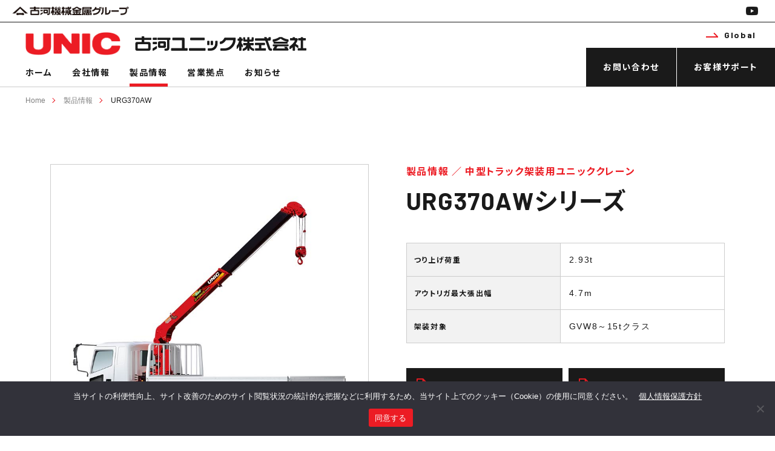

--- FILE ---
content_type: text/html; charset=UTF-8
request_url: https://www.furukawaunic.co.jp/products/details/urg370aw/
body_size: 36365
content:
<!DOCTYPE html>
<html lang="ja">
<head>
<meta charset="UTF-8">



<meta name="viewport" content="width=device-width">
<meta name="format-detection" content="telephone=no">
<link rel="shortcut icon" href="https://www.furukawaunic.co.jp/assets/images/favicon.ico">

<link rel="stylesheet" type="text/css" href="https://www.furukawaunic.co.jp/assets/css/style.css?251030">


<link rel="preconnect" href="https://fonts.googleapis.com">
<link rel="preconnect" href="https://fonts.gstatic.com" crossorigin>
<link href="https://fonts.googleapis.com/css2?family=Barlow:wght@700&family=Noto+Sans+JP:wght@100..900&display=swap" rel="stylesheet">



		<!-- All in One SEO 4.6.7.1 - aioseo.com -->
		<title>URG370AW | 製品情報 | 古河ユニック株式会社</title>
		<meta name="robots" content="max-image-preview:large" />
		<link rel="canonical" href="https://www.furukawaunic.co.jp/products/details/urg370aw/" />
		<meta name="generator" content="All in One SEO (AIOSEO) 4.6.7.1" />
		<meta property="og:locale" content="ja_JP" />
		<meta property="og:site_name" content="古河ユニック株式会社" />
		<meta property="og:type" content="article" />
		<meta property="og:title" content="URG370AW | 製品情報 | 古河ユニック株式会社" />
		<meta property="og:url" content="https://www.furukawaunic.co.jp/products/details/urg370aw/" />
		<meta property="article:published_time" content="2022-01-31T15:00:22+00:00" />
		<meta property="article:modified_time" content="2022-03-08T07:55:35+00:00" />
		<meta name="twitter:card" content="summary_large_image" />
		<meta name="twitter:title" content="URG370AW | 製品情報 | 古河ユニック株式会社" />
		<script type="application/ld+json" class="aioseo-schema">
			{"@context":"https:\/\/schema.org","@graph":[{"@type":"BreadcrumbList","@id":"https:\/\/www.furukawaunic.co.jp\/products\/details\/urg370aw\/#breadcrumblist","itemListElement":[{"@type":"ListItem","@id":"https:\/\/www.furukawaunic.co.jp\/#listItem","position":1,"name":"\u5bb6","item":"https:\/\/www.furukawaunic.co.jp\/","nextItem":"https:\/\/www.furukawaunic.co.jp\/products\/details\/urg370aw\/#listItem"},{"@type":"ListItem","@id":"https:\/\/www.furukawaunic.co.jp\/products\/details\/urg370aw\/#listItem","position":2,"name":"URG370AW","previousItem":"https:\/\/www.furukawaunic.co.jp\/#listItem"}]},{"@type":"Organization","@id":"https:\/\/www.furukawaunic.co.jp\/#organization","name":"\u53e4\u6cb3\u30e6\u30cb\u30c3\u30af\u682a\u5f0f\u4f1a\u793e","url":"https:\/\/www.furukawaunic.co.jp\/"},{"@type":"WebPage","@id":"https:\/\/www.furukawaunic.co.jp\/products\/details\/urg370aw\/#webpage","url":"https:\/\/www.furukawaunic.co.jp\/products\/details\/urg370aw\/","name":"URG370AW | \u88fd\u54c1\u60c5\u5831 | \u53e4\u6cb3\u30e6\u30cb\u30c3\u30af\u682a\u5f0f\u4f1a\u793e","inLanguage":"ja","isPartOf":{"@id":"https:\/\/www.furukawaunic.co.jp\/#website"},"breadcrumb":{"@id":"https:\/\/www.furukawaunic.co.jp\/products\/details\/urg370aw\/#breadcrumblist"},"datePublished":"2022-02-01T00:00:22+09:00","dateModified":"2022-03-08T16:55:35+09:00"},{"@type":"WebSite","@id":"https:\/\/www.furukawaunic.co.jp\/#website","url":"https:\/\/www.furukawaunic.co.jp\/","name":"\u53e4\u6cb3\u30e6\u30cb\u30c3\u30af\u682a\u5f0f\u4f1a\u793e","inLanguage":"ja","publisher":{"@id":"https:\/\/www.furukawaunic.co.jp\/#organization"}}]}
		</script>
		<!-- All in One SEO -->

<link rel='stylesheet' id='cookie-notice-front-css' href='https://www.furukawaunic.co.jp/cms/wp-content/plugins/cookie-notice/css/front.min.css?ver=2.4.17' type='text/css' media='all' />

<!-- Google Tag Manager -->
<script>(function(w,d,s,l,i){w[l]=w[l]||[];w[l].push({'gtm.start':
new Date().getTime(),event:'gtm.js'});var f=d.getElementsByTagName(s)[0],
j=d.createElement(s),dl=l!='dataLayer'?'&l='+l:'';j.async=true;j.src=
'https://www.googletagmanager.com/gtm.js?id='+i+dl;f.parentNode.insertBefore(j,f);
})(window,document,'script','dataLayer','GTM-K8TKDGS');</script>
<!-- End Google Tag Manager -->
</head>


<body>
<!-- Google Tag Manager (noscript) -->
<noscript><iframe src="https://www.googletagmanager.com/ns.html?id=GTM-K8TKDGS"
height="0" width="0" style="display:none;visibility:hidden"></iframe></noscript>
<!-- End Google Tag Manager (noscript) -->

<div id="js-wrapper" class="l-wrapper"><!-- l-wrapper -->

	<div class="h-group"><!-- h-group -->
		<div><img src="https://www.furukawaunic.co.jp/assets/images/c-logo_img03.png" alt="古河機械金属グループ"></div>

		<ul class="h-group__snsNav">
			<li><a href="https://www.youtube.com/channel/UCNUsDnorcr77fW4hxUnfs8Q" target="_blank" class="icf-youtube"></a></li>
		</ul>
	</div><!-- // h-group -->


	<div class="h-header"><!-- h-header -->
		<div class="h-header__main">
			<h1 class="h-header__logo"><a href="https://www.furukawaunic.co.jp/">
				<span><img src="https://www.furukawaunic.co.jp/assets/images/c-logo_img01.png" alt="UNIC"></span>
				<span><img src="https://www.furukawaunic.co.jp/assets/images/c-logo_img02.png" alt="古河ユニック株式会社"></span>
			</a></h1>

			<nav class="h-header__gNav">
				<ul>
					<li><a href="https://www.furukawaunic.co.jp/">ホーム</a></li>
					<li><a href="https://www.furukawaunic.co.jp/about/">会社情報</a></li>
					<li><a href="https://www.furukawaunic.co.jp/products/" class="_active">製品情報</a></li>
					<li><a href="https://www.furukawaunic.co.jp/dealers/">営業拠点</a></li>
					<li><a href="https://www.furukawaunic.co.jp/topics/">お知らせ</a></li>
				</ul>
			</nav>
		</div>

		<div class="h-header__sub">
			<ul class="h-header__sub-nav">
				<li><a href="https://www.furukawaunic.co.jp/contact/">お問い合わせ</a></li>
				<li><a href="https://www.furukawaunic.co.jp/support/">お客様サポート</a></li>
			</ul>
			<div class="h-header__sub-langBtn"><a href="https://uniccrane-global.com/"><i></i>Global</a></div>
		</div>
	</div><!-- // h-header -->


		<div class="h-bc"><!-- h-bc -->
		<div class="h-bc__list"><!--
			--><span><a href="https://www.furukawaunic.co.jp">Home</a></span><!--

															--><span><a href="https://www.furukawaunic.co.jp/products/">製品情報</a></span><!--
				
				--><span><a href="https://www.furukawaunic.co.jp/products/details/urg370aw/">URG370AW</a></span><!--


					--></div>
	</div><!-- // h-bc -->
	



<div class="products-header l-container"><!-- l-container -->
	<div class="l-grids__sm">
		<div class="l-grid-1of2 _md-1of1">
			<figure class="products-header__img"><img src="/assets/images/products/details/urg370aw/hero_img01.jpg" alt="URG370AWシリーズ"></figure>
		</div>

		<div class="l-grid-1of2 _md-1of1">
			<div class="products-header__ttl">
				<div class="c-ttl-C__sm">製品情報 ／ 中型トラック架装用ユニッククレーン</div>
				<h1>URG370AWシリーズ</h1>
			</div>

			<table class="c-table-A products-header__table">
				<tr>
					<th>つり上げ荷重</th>
					<td>2.93t</td>
				</tr>
				<tr>
					<th>アウトリガ最大張出幅</th>
					<td>4.7m</td>
				</tr>
				<tr>
					<th>架装対象</th>
					<td>GVW8～15tクラス</td>
				</tr>
			</table>

			<ul class="products-header__link">
				<li class="c-btn-A _ic-pdf"><a href="/assets/pdf/catalog/C-2046.pdf" target="_blank"><i class="icf-pdf"></i>カタログ<i></i></a></li>
				<li class="c-btn-A _ic-pdf"><a href="/assets/pdf/catalog/C-2028.pdf" target="_blank"><i class="icf-pdf"></i>性能表<i></i></a></li>
				<li class="c-btn-A"><a href="/dealers/">ご購入検討<span class="u-dp__ib">（販売店）</span><i></i></a></li>
				<li class="c-btn-A"><a href="/contact/">お問い合わせ<i></i></a></li>
		</div>
	</div>
</div><!-- // l-container -->


<article class="products-spec l-container__narrow"><!-- l-container -->
	<h2 class="c-ttl-B">仕様諸元</h2>


	<div class="c-tableOuter">
		<div class="c-tableOuter__scrollable"><i></i>Scrollable<i></i></div>

		<table class="c-table-A products-spec__table _tmc">
			<tr>
				<th>型式</th>
				<th>ブーム段数</th>
				<th>空車時最大<br>クレーン容量</th>
				<th>最大作業半径<br>（空車時最大定格総荷重）</th>
				<th>最大地上揚程<br>（空車時最大定格総荷重）</th>
			</tr>
			<tr>
				<th>URG376AW</th>
				<td>6段</td>
				<td>2.93t×2.4m</td>
				<td>14.42m<br>（0.18t）</td>
				<td>16.2m<br>（0.43t）</td>
			</tr>
			<tr>
				<th>URG375AW</th>
				<td>5段</td>
				<td>2.93t×2.4m</td>
				<td>12.11m<br>（0.34t）</td>
				<td>14.0m<br>（0.93t）</td>
			</tr>
			<tr>
				<th>URG374AW</th>
				<td>4段</td>
				<td>2.93t×2.6m</td>
				<td>9.81m<br>（0.60t）</td>
				<td>11.7m<br>（1.33t）</td>
			</tr>
			<tr>
				<th>URG373AW</th>
				<td>3段</td>
				<td>2.93t×2.7m</td>
				<td>7.51m<br>（0.90t）</td>
				<td>9.5m<br>（2.40t）</td>
			</tr>
		</table>
	</div>
</article><!-- // l-container -->


<article class="products-article c-article-A l-container__narrow"><!-- l-container -->
	<div class="c-article__line">
		<h2 class="c-ttl-A__sm">作業性と安全性を両立させる、モーメントリミッタを搭載</h2>

		<div class="c-txtBlk">
			<p>先進装置でクレーンの折損、車両の転倒を徹底防止！<br>
			定格荷重に達すると自動で停止する［ML停止型］、警報音で注意喚起する［ML警報型］の2タイプから選べます。</p>
		</div>
	</div>

	<div class="c-article__line _double">
		<div class="l-grid">
			<figure class="c-embedVideo"><div><iframe width="560" height="315" src="https://www.youtube.com/embed/eW0BhD9EYKY?rel=0&amp;showinfo=0" title="YouTube video player" frameborder="0" allow="accelerometer; autoplay; clipboard-write; encrypted-media; gyroscope; picture-in-picture" allowfullscreen></iframe></div><figcaption class="c-txt__cap">ML停止型 －クレーンの負荷状態と車両の安定度をダブルで監視－</figcaption></figure>
		</div>

		<div class="l-grid">
			<figure class="c-embedVideo"><div><iframe width="560" height="315" src="https://www.youtube.com/embed/PeJkrnTNriQ?rel=0&amp;showinfo=0" title="YouTube video player" frameborder="0" allow="accelerometer; autoplay; clipboard-write; encrypted-media; gyroscope; picture-in-picture" allowfullscreen></iframe></div><figcaption class="c-txt__cap">ML警報型 －クレーンの負荷状態を常に監視し、警報音でお知らせ－</figcaption></figure>
		</div>
	</div>

	<div class="c-article__line">
		<h2 class="c-ttl-A__sm">スッキリした集中コントロールパネル</h2>

		<ul class="products-article__icon">
			<li class="_yellow">GRADE UP</li>
		</ul>
	</div>


	<div class="c-article__line _doubleFlip">
		<div class="l-grid">
			<figure><img src="/assets/images/products/details/urg370aw/c_img_01.jpg" alt="スッキリした集中コントロールパネル" loading="lazy"></figure>
		</div>

		<div class="l-grid">
			<div class="c-txtBlk">
				<p>つり荷重や定格荷重、ブームの高さなどの表示や専用スイッチを集約しています。 使いやすさを追求したデザインです。</p>
			</div>
		</div>
	</div>


	<div class="c-article__line">
		<h2 class="c-ttl-A__sm">高さ制限装置で思いがけない接触トラブルを回避</h2>

		<div class="c-txtBlk">
			<p>任意設定の制限高さに近づくとブームが減速、自動停止します。<br>外部表示灯で設定のON／OFFが確認できます。</p>
		</div>
	</div>


	<div class="c-article__line">
		<figure><img src="/assets/images/products/details/urg370aw/c_img_02.jpg" alt="高さ制限装置で思いがけない接触トラブルを回避" loading="lazy"></figure>
	</div>


	<div class="c-article__line">
		<h2 class="c-ttl-A__sm">クレーン全自動格納機能で作業終了後もラクラク</h2>

		<div class="c-txtBlk">
			<p>作業終了時はワンスイッチでフック格納、ブーム縮、旋回（方向は自動判別）、ブーム伏せのすべてが連動します。また作業開始時にはワンスイッチでブーム起き操作にフック巻き下げが連動するので積み荷への接触も心配いりません。</p>
		</div>
	</div>


	<div class="c-article__line">
		<figure><img src="/assets/images/products/details/urg370aw/c_img_03.jpg" alt="クレーン全自動格納機能" loading="lazy"></figure>
	</div>


	<div class="c-article__line">
		<h2 class="c-ttl-A__sm">ブーム・アウトリガ未格納警報装置で走行時の安心に貢献</h2>

		<div class="c-txtBlk">
			<p>ブームやアウトリガの未格納状態を警告し、格納忘れによる事故を未然に防止するための安全装置です。</p>
		</div>
	</div>


	<div class="c-article__line">
		<figure><img src="/assets/images/products/details/urg370aw/c_img_04.jpg" alt="#" loading="lazy"></figure>
	</div>


	<div class="c-article__line">
		<h2 class="c-ttl-A__sm">ブーム・アウトリガインターロック装置（ブーム車幅規制付）で安全作業に貢献</h2>

		<ul class="products-article__icon">
			<li class="_red">特許</li>
		</ul>

		<div class="c-txtBlk">
			<p>クレーン操作やアウトリガ操作を規制することで、誤操作やうっかりミスを防ぎます（警報型はオプション）。</p>
		</div>
	</div>


	<div class="c-article__line">
		<figure><img src="/assets/images/products/details/urg370aw/c_img_05.jpg" alt="ブーム・アウトリガインターロック装置（ブーム車幅規制付）" loading="lazy"></figure>
	</div>


	<div class="c-article__line">
		<h2 class="c-ttl-A__sm">より快適な作業を実現する液晶ラジコン</h2>
	</div>


	<div class="c-article__line _doubleFlip">
		<div class="l-grid">
			<figure><img src="/assets/images/products/details/urg370aw/c_img_06.jpg" alt="より快適な作業を実現する液晶ラジコン" loading="lazy"><figcaption class="c-txt__cap">左：液晶ラジコンJOY［LJ］（ジョイスティック式）／右：液晶ラジコン［LS］（選択スイッチ式）</figcaption></figure>
		</div>

		<div class="l-grid">
			<div class="c-txtBlk">
				<p>スイッチ式とジョイスティック式からお選びいただけます。</p>
			</div>
		</div>
	</div>

	<div class="c-article__line">
		<figure class="c-embedVideo"><div><iframe width="560" height="315" src="https://www.youtube.com/embed/dVjddsI7WEM?rel=0&amp;showinfo=0" title="YouTube video player" frameborder="0" allow="accelerometer; autoplay; clipboard-write; encrypted-media; gyroscope; picture-in-picture" allowfullscreen></iframe></div><figcaption class="c-txt__cap">連動操作が片手でカンタン、快適！液晶ラジコンJOY</figcaption></figure>
	</div>


	<div class="c-article__line">
		<figure class="c-embedVideo"><div><iframe width="560" height="315" src="https://www.youtube.com/embed/cUvVCZDZD_k?rel=0&amp;showinfo=0" title="YouTube video player" frameborder="0" allow="accelerometer; autoplay; clipboard-write; encrypted-media; gyroscope; picture-in-picture" allowfullscreen></iframe></div><figcaption class="c-txt__cap">減算機能と過積載時警報機能が追加された！つり荷重の加算表示機能</figcaption></figure>
	</div>


	<div class="c-article__line">
		<figure class="c-embedVideo"><div><iframe width="560" height="315" src="https://www.youtube.com/embed/COh02VCef-4?rel=0&amp;showinfo=0" title="YouTube video player" frameborder="0" allow="accelerometer; autoplay; clipboard-write; encrypted-media; gyroscope; picture-in-picture" allowfullscreen></iframe></div><figcaption class="c-txt__cap">思い通りの操作性に！液晶ラジコンの操作性カスタマイズ</figcaption></figure>
	</div>


	<div class="c-article__line">
		<h2 class="c-ttl-C">切換可能な液晶表示</h2>

		<ul class="products-article__icon">
			<li class="_yellow">GRADE UP</li>
		</ul>

		<div class="c-txtBlk">
			<p>クレーンの状態表示とつり荷重のみのシンプル表示に切換が可能です。</p>
		</div>
	</div>


	<div class="c-article__line">
		<figure><img src="/assets/images/products/details/urg370aw/c_img_07.jpg" alt="切換可能な液晶表示" loading="lazy"></figure>
	</div>


	<div class="c-article__line">
		<h2 class="c-ttl-C">自動減速機能（高機能ショックレス）</h2>

		<ul class="products-article__icon">
			<li class="_red">特許</li>
		</ul>

		<div class="c-txtBlk">
			<p>荷ブレが発生しやすい姿勢に近づくと自動で減速し、荷ブレを軽減させる安心機能です。</p>
		</div>
	</div>


	<div class="c-article__line">
		<figure><img src="/assets/images/products/details/urg370aw/c_img_08.jpg" alt="自動減速機能（高機能ショックレス）" loading="lazy"></figure>
	</div>


	<div class="c-article__line">
		<h2 class="c-ttl-A__sm">“賢い”クレーンを実現する制御性能［QA2仕様］</h2>

		<div class="c-txtBlk">
			<p>複雑なクレーン動作がクレーン制御技術により簡単に操作が可能です。</p>
		</div>
	</div>

	<div class="c-article__line">
		<h2 class="c-ttl-B">天井クレーンのような直線の動きで操作しやすい！</h2>
	</div>


	<div class="c-article__line">
		<h2 class="c-ttl-C">直交動作モード（ブームトップ平行・垂直移動）</h2>

		<ul class="products-article__icon">
			<li class="_white">QA2仕様</li>
		</ul>

		<div class="c-txtBlk">
			<p>高度な連動操作を1つの操作に集約し、操作性が飛躍的に向上。<br>
			ブームトップとフックの距離を一定に保ったまま、車両に対する前後左右への平行移動や垂直移動がカンタンにできます。</p>
		</div>
	</div>


	<div class="c-article__line">
		<figure><img src="/assets/images/products/details/urg370aw/c_img_09.jpg" alt="直交動作モード（ブームトップ平行・垂直移動）" loading="lazy"></figure>
	</div>


	<div class="c-article__line">
		<h2 class="c-ttl-B">フックの位置やクレーンの動作を記憶し、操作性を向上！</h2>

		<h2 class="c-ttl-C">記憶動作モード（ショートカット移動／軌跡移動）</h2>

		<ul class="products-article__icon">
			<li class="_white">QA2仕様</li>
		</ul>
	</div>


	<div class="c-article__line">
		<h3 class="c-ttl-C__sm">ショートカット移動</h3>
		<div class="c-txtBlk">
			<p>フックの位置を記憶。1つの操作のみで記憶した地点まで最短距離で移動でき、作業時期が短縮できます。</p>
		</div>
	</div>


	<div class="c-article__line">
		<figure><img src="/assets/images/products/details/urg370aw/c_img_10.jpg" alt="ショートカット移動" loading="lazy"></figure>
	</div>


	<div class="c-article__line">
		<h2 class="c-ttl-C__sm">軌跡移動</h2>
		<div class="c-txtBlk">
			<p>クレーンの動きを記憶。1つの操作のみで記憶した動きを再現でき、逆の動きも可能。繰り返し作業などで効果を発揮します。</p>
		</div>
	</div>


	<div class="c-article__line">
		<figure><img src="/assets/images/products/details/urg370aw/c_img_11.jpg" alt="軌跡移動" loading="lazy"></figure>
	</div>


	<div class="c-article__line">
		<h2 class="c-ttl-B">トラブルは現場でスムーズに解決！</h2>

		<h2 class="c-ttl-C">インフォメーションパネル</h2>

		<ul class="products-article__icon">
			<li class="_white">QA2仕様</li>
			<li class="_yellow">GRADE UP</li>
		</ul>

		<div class="c-txtBlk">
			<p>各種情報表示やモード設定はもちろん、エラーコードの解説や解除手順を順を追って案内。クレーンの状態を把握することでトラブルを防止しながら、迅速な作業を可能にします。</p>
		</div>
	</div>


	<div class="c-article__line">
		<figure><img src="/assets/images/products/details/urg370aw/c_img_12.jpg" alt="インフォメーションパネル" loading="lazy"></figure>
	</div>


	<div class="c-article__line">
		<h2 class="c-ttl-A__sm">進化し続けるエコ性能［Ｎ仕様、Ｕ仕様］</h2>

		<div class="c-txtBlk">
			<p>ユニックオリジナルの省エネ、低騒音のエコクレーンです。</p>
		</div>
	</div>


	<div class="c-article__line">
		<h2 class="c-ttl-B">ダブルポンプで賢くエコ！</h2>

		<h2 class="c-ttl-C">スマート・エコシステム</h2>

		<ul class="products-article__icon">
			<li class="_red">特許</li>
			<li class="_gray">エコ(Wポンプ)【N】</li>
			<li class="_gray">エコプレミアム【U】</li>
		</ul>

		<div class="c-txtBlk">
			<p>ユニックオリジナルの省エネ、低騒音2つの油圧ポンプをエンジン回転数に応じて制御することで、効率的な駆動を実現するダブルポンプ。<br>
			正確な荷重情報をもとに細かな制御をすることで、さらなる環境負荷低減を実現しています。のエコクレーンです。</p>
		</div>
	</div>


	<div class="c-article__line">
		<figure><img src="/assets/images/products/details/urg370aw/c_img_13.jpg" alt="スマート・エコシステム" loading="lazy"></figure>
	</div>


	<div class="c-article__line">
		<h2 class="c-ttl-B">ウインチがエコ！</h2>

		<h2 class="c-ttl-C">サイレント・エコウインチ</h2>

		<ul class="products-article__icon">
			<li class="_gray">エコプレミアム【U】</li>
		</ul>

		<div class="c-txtBlk">
			<p>独自開発の遊星歯車減速式のホイストウインチを採用。<br>
			省エネ・低騒音や長時間作業に耐え得る構造など、現場のニーズにお応えします。</p>
		</div>
	</div>


	<div class="c-article__line">
		<figure><img src="/assets/images/products/details/urg370aw/c_img_14.jpg" alt="サイレント・エコウインチ" loading="lazy"></figure>
	</div>


	<div class="c-article__line _double">
		<div class="l-grid">
			<h3 class="c-ttl-C__sm">静粛性</h3>

			<div class="c-txtBlk">
				<p>耳障りなメカノイズを発する歯車を、コラムポスト内に収納。クレーン単体で最大約10dBの騒音値低減を実現しています。</p>
				<p><span class="c-txt__sm">※弊社テスト条件による実測値</span></p>
			</div>
		</div>

		<div class="l-grid">
			<h3 class="c-ttl-C__sm">操作性</h3>

			<div class="c-txtBlk">
				<p>重負荷時の巻下作業におけるガタつきを解消。さらに慎重操作でとくに求められる、非常になめらかなウインチ作動を実現します。</p>
			</div>
		</div>

		<div class="l-grid">
			<h3 class="c-ttl-C__sm">作業性</h3>

			<div class="c-txtBlk">
				<p>ギヤオイルの温度上昇率を約25％抑制。長時間の作業を可能にするとともに、ギヤオイルの劣化を抑えてメンテナンスサイクルを延長します。</p>
				<p><span class="c-txt__sm">※弊社テスト条件による実測値</span></p>
			</div>
		</div>

		<div class="l-grid">
			<h3 class="c-ttl-C__sm">省エネ性</h3>

			<div class="c-txtBlk">
				<p>2速切換機構を搭載し、作業時間の短縮による省エネを実現。切換操作はラジコンから行えます。</p>
			</div>
		</div>
	</div>


	<div class="c-article__line">
		<h2 class="c-ttl-B">ブームにもエコ！</h2>

		<h2 class="c-ttl-C">エコシリンダ</h2>

		<ul class="products-article__icon">
			<li class="_red">特許</li>
			<li class="_gray">エコプレミアム【U】</li>
		</ul>

		<div class="c-txtBlk">
			<p>独自回路設計により、無負荷状態でのブーム伸長速度を増速し、エンジン回転数を抑制。速度重視とエコ重視の切り換えも可能で、操作性も損ないません。</p>
		</div>
	</div>


	<div class="c-article__line _triple">
		<div class="l-grid">
			<h3 class="c-ttl-C__sm">エコ重視</h3>

			<div class="c-txtBlk">
				<p>より省エネ（エンジン回転数低減）を重視</p>
			</div>
		</div>

		<div class="l-grid">
			<h3 class="c-ttl-C__sm">標準</h3>

			<div class="c-txtBlk">
				<p>やや省エネ、ブーム伸長速度は従来と同様</p>
			</div>
		</div>

		<div class="l-grid">
			<h3 class="c-ttl-C__sm">速度重視</h3>

			<div class="c-txtBlk">
				<p>エンジン回転数は従来のまま、ブーム伸長速度を向上</p>
			</div>
		</div>
	</div>


	<div class="c-article__line">
		<h2 class="c-ttl-A__sm">本体カラーは6色展開</h2>
	</div>


	<div class="c-article__line">
		<figure><img src="/assets/images/products/details/urg370aw/c_img_15.jpg" alt="本体カラーは6色展開" loading="lazy"><figcaption class="c-txt__cap">※ユニックレッド以外はオプション（有償）です。<br>※色はイメージです。<br>※その他の色をご要望の場合は、ユニック販売店にご相談ください。</figcaption></figure>
	</div>
</article><!-- // l-container -->


<div class="l-container__narrow"><!-- l-container -->
	<ul class="c-btnList-A">
		<li><a href="/assets/pdf/catalog/C-2046.pdf" target="_blank">カタログ<i></i></a></li>
		<li><a href="/assets/pdf/catalog/C-2028.pdf" target="_blank">性能表<i></i></a></li>
	</ul>
</div><!-- // l-container -->


<div class="l-line__blk"><!-- l-line -->
	<section class="products-related l-container"><!-- l-container -->
		<h2 class="c-ttl-A__sm">関連製品</h2>

		<p class="c-ttl-C__sm">中型トラック架装用｜GVW8～15tクラス</p>
		<p class="c-ttl-B">ユニッククレーン</p>

		<div class="l-grids__xs">
			<div class="l-grid-1of6"><a href="/products/details/urg370aw/" class="c-imgTxtBlk-A _active">
				<figure><span class="c-img-hover"><img src="/assets/images/products/details/urg370aw/hero_img01.jpg" alt="URG370AW" loading="lazy"></span></figure>
				<p class="c-ttl-C__sm">URG370AW</p>
			</a></div>

			<div class="l-grid-1of6"><a href="/products/details/urg370a/" class="c-imgTxtBlk-A">
				<figure><span class="c-img-hover"><img src="/assets/images/products/details/urg370a/hero_img01.jpg" alt="URG370A" loading="lazy"></span></figure>
				<p class="c-ttl-C__sm">URG370A</p>
			</a></div>

			<div class="l-grid-1of6"><a href="/products/details/urg340a/" class="c-imgTxtBlk-A">
				<figure><span class="c-img-hover"><img src="/assets/images/products/details/urg340a/hero_img01.jpg" alt="URG340A" loading="lazy"></span></figure>
				<p class="c-ttl-C__sm">URG340A</p>
			</a></div>

			<div class="l-grid-1of6"><a href="/products/details/urg500as/" class="c-imgTxtBlk-A">
				<figure><span class="c-img-hover"><img src="/assets/images/products/details/urg500as/hero_img01.jpg" alt="URG500AS" loading="lazy"></span></figure>
				<p class="c-ttl-C__sm">URG500AS</p>
			</a></div>
		</div>
	</section><!-- // l-container -->
</div><!-- // l-line -->




	<div class="f-ctaBtn l-container"><!-- l-container -->
		<ul class="f-ctaBtn__btn">
			<li class="l-grid-1of2"><a href="https://www.furukawaunic.co.jp/dealers/" class="f-ctaBtn__btn-item">
				<p>営業拠点</b><i></i></p>
				<figure class="c-img-hover c-img-ratio _r3to2"><span><img src="https://www.furukawaunic.co.jp/assets/images/f-ctaBtn_img01.jpg" alt="営業拠点" loading="lazy"></span></figure>
			</a></li>
			<li class="l-grid-1of2"><a href="https://www.furukawaunic.co.jp/support/" class="f-ctaBtn__btn-item">
				<p>お客様サポート<i></i></p>
				<figure class="c-img-hover c-img-ratio _r3to2"><span><img src="https://www.furukawaunic.co.jp/assets/images/f-ctaBtn_img02.jpg" alt="お客様サポート" loading="lazy"></span></figure>
			</a></li>
		</ul>
	</div><!-- // l-container -->


	<footer class="f-footer"><!-- f-footer -->
		<div class="f-footer__main">
			<h2 class="f-footer__logo"><a href="https://www.furukawaunic.co.jp">
				<span><img src="https://www.furukawaunic.co.jp/assets/images/c-logo_img03.png" alt="古河機械金属グループ"></span>
				<span><img src="https://www.furukawaunic.co.jp/assets/images/c-logo_img04.png" alt="UNIC 古河ユニック株式会社"></span>
			</a></h2>

			<ul class="f-footer__snsNav">
				<li><a href="https://www.youtube.com/channel/UCNUsDnorcr77fW4hxUnfs8Q" target="_blank" class="icf-youtube"></a></li>
			</ul>
		</div>

		<div class="f-footer__sub">
			<ul class="f-footer__subNav">
				<li><a href="https://www.furukawaunic.co.jp/privacy/">個人情報保護方針</a></li>
				<li><a href="https://www.furukawaunic.co.jp/terms/">ご利用にあたって</a></li>
				<li><a href="https://www.furukawaunic.co.jp/contact/">お問い合わせ</a></li>
			</ul>

			<p class="f-footer__copyright"><small>Copyright © FURUKAWA UNIC CORPORATION <span class="u-dp__ib">All Rights Reserved.</span></small></p>
		</div>
	</footer><!-- // f-footer -->
</div><!-- // l-wrapper -->


<div class="f-pagetopBtn"><a href="#js-wrapper" id="js-f-pagetopBtn"></a></div>


<div id="js-h-fixedHeader" class="h-fixedHeader">
	<div class="h-fixedHeader__groupLogo"><span><img src="https://www.furukawaunic.co.jp/assets/images/c-logo_img03.png" alt="古河機械金属グループ"></span></div>
	<div class="h-fixedHeader__main">
		<div class="h-fixedHeader__logo"><a href="https://www.furukawaunic.co.jp">
			<span><img src="https://www.furukawaunic.co.jp/assets/images/c-logo_img01.png" alt="UNIC"></span>
			<span><img src="https://www.furukawaunic.co.jp/assets/images/c-logo_img02.png" alt="古河ユニック株式会社"></span>
		</a></div>

		<button id="js-h-fixedHeader__trigger" class="h-fixedHeader__trigger"><i></i></button>
	</div>
</div>


<div id="js-h-grandmenu__outer" class="h-grandmenu__outer">
	<div class="h-grandmenu l-line__blk">
		<div class="h-grandmenu__menu l-container _low"><!-- l-container -->

			<div class="l-grids__xs">
				<div class="h-grandmenu__menu-item"><!-- item -->
					<div class="c-ttl-C"><a href="https://www.furukawaunic.co.jp/products/">製品情報</a></div>
					<ul class="l-grids__xs _productsmenu">
						<li><a href="https://www.furukawaunic.co.jp/products/truck-mounted-cranes/medium-duty/">
							<figure><span class="c-img-hover"><img src="https://www.furukawaunic.co.jp/assets/images/h-grandmenu_img01.jpg" alt="ユニッククレーン" loading="lazy"></span></figure>
							<span>ユニック<span class="u-dp__ib">クレーン</span></span>
						</a></li>

						<li><a href="https://www.furukawaunic.co.jp/products/mini-crawler-cranes/">
							<figure><span class="c-img-hover"><img src="https://www.furukawaunic.co.jp/assets/images/h-grandmenu_img02.jpg" alt="ミニ・クローラクレーン" loading="lazy"></span></figure>
							<span>ミニ・クローラ<span class="u-dp__ib">クレーン</span></span>
						</a></li>

						<li><a href="https://www.furukawaunic.co.jp/products/ocean-crane/">
							<figure><span class="c-img-hover"><img src="https://www.furukawaunic.co.jp/assets/images/h-grandmenu_img03.jpg" alt="オーシャンクレーン" loading="lazy"></span></figure>
							<span>オーシャン<span class="u-dp__ib">クレーン</span></span>
						</a></li>

						<li><a href="https://www.furukawaunic.co.jp/products/unic-pal/">
							<figure><span class="c-img-hover"><img src="https://www.furukawaunic.co.jp/assets/images/h-grandmenu_img04.jpg" alt="ユニックパル" loading="lazy"></span></figure>
							<span>ユニック<span class="u-dp__ib">パル</span></span>
						</a></li>

						<li><a href="https://www.furukawaunic.co.jp/products/grapple-loader/">
							<figure><span class="c-img-hover"><img src="https://www.furukawaunic.co.jp/assets/images/h-grandmenu_img05.jpg" alt="グラップルローダ" loading="lazy"></span></figure>
							<span>グラップル<span class="u-dp__ib">ローダ</span></span>
						</a></li>

						<li><a href="https://www.furukawaunic.co.jp/products/unic-carrier/l-carrier/">
							<figure><span class="c-img-hover"><img src="https://www.furukawaunic.co.jp/assets/images/h-grandmenu_img06.jpg" alt="ユニックキャリア" loading="lazy"></span></figure>
							<span>ユニック<span class="u-dp__ib">キャリア</span></span>
						</a></li>
					</ul>

					<ul class="_productssubmenu">
						<li class="c-btn-B _ic-arrow u-tal__r u-tcl__wh u-mt__ub03"><a href="https://www.furukawaunic.co.jp/products/catalog/"><i class="ic-arrow"></i>カタログ・性能表</a></li>
						<!-- li class="c-btn-B _ic-arrow u-tal__r u-tcl__wh u-mt__ub03"><a href="/unic/products/cad/"><i class="ic-arrow"></i>CADデータ</a></li -->
					</ul>
				</div><!-- // item -->

				<div class="h-grandmenu__menu-item"><!-- item -->
					<div class="c-ttl-C"><a href="https://www.furukawaunic.co.jp/about/">会社情報</a></div>
					<ul class="_submenu">
						<li><a href="https://www.furukawaunic.co.jp/about/company/">会社概要</a></li>
						<li><a href="https://www.furukawaunic.co.jp/about/message/">社長挨拶</a></li>
						<li><a href="https://www.furukawaunic.co.jp/about/history/">沿革</a></li>
						<li><a href="https://www.furukawaunic.co.jp/about/sdgs/">SDGS</a></li>
						<li><a href="https://www.furukawaunic.co.jp/about/group/">古河機械金属グループ</a></li>
					</ul>
				</div><!-- // item -->

				<div class="h-grandmenu__menu-item"><!-- item -->
					<div class="c-ttl-C"><a href="https://www.furukawaunic.co.jp/dealers/">営業拠点</a></div>
					<div class="c-ttl-C"><a href="https://www.furukawaunic.co.jp/topics/">お知らせ</a></div>
				</div><!-- // item -->

				<div class="h-grandmenu__menu-item"><!-- item -->
					<div class="c-ttl-C"><a href="https://www.furukawaunic.co.jp/support/">お客様サポート</a></div>
					<div class="c-ttl-C"><a href="https://www.furukawaunic.co.jp/contact/">お問い合わせ</a></div>
				</div><!-- // item -->

			</div>
		</div><!-- // l-container -->


		<div class="h-grandmenu__submenu l-container _low"><!-- l-container -->
			<ul class="h-grandmenu__submenu-nav">
				<li><a href="https://www.furukawaunic.co.jp/privacy/">個人情報保護方針</a></li>
				<li><a href="https://www.furukawaunic.co.jp/terms/">ご利用にあたって</a></li>
			</ul>

			<ul class="h-group__snsNav">
				<li><a href="https://www.youtube.com/channel/UCNUsDnorcr77fW4hxUnfs8Q" target="_blank" class="icf-youtube"></a></li>
			</ul>

			<div class="h-header__sub-langBtn"><a href="https://uniccrane-global.com/"><i></i>Global</a></div>
		</div><!-- // l-container -->
	</div>

	<!-- div class="h-grandmenu__bcg"></div -->
</div>



<script src="https://ajax.googleapis.com/ajax/libs/jquery/3.4.1/jquery.min.js"></script>
<script src="https://www.furukawaunic.co.jp/assets/js/common.js?240329"></script>
<script type="text/javascript" id="cookie-notice-front-js-before">
/* <![CDATA[ */
var cnArgs = {"ajaxUrl":"https:\/\/www.furukawaunic.co.jp\/cms\/wp-admin\/admin-ajax.php","nonce":"98f802448b","hideEffect":"none","position":"bottom","onScroll":false,"onScrollOffset":100,"onClick":false,"cookieName":"cookie_notice_accepted","cookieTime":15811200,"cookieTimeRejected":2592000,"globalCookie":false,"redirection":false,"cache":false,"revokeCookies":false,"revokeCookiesOpt":"automatic"};
/* ]]> */
</script>
<script type="text/javascript" src="https://www.furukawaunic.co.jp/cms/wp-content/plugins/cookie-notice/js/front.min.js?ver=2.4.17" id="cookie-notice-front-js"></script>

		<!-- Cookie Notice plugin v2.4.17 by Hu-manity.co https://hu-manity.co/ -->
		<div id="cookie-notice" role="dialog" class="cookie-notice-hidden cookie-revoke-hidden cn-position-bottom" aria-label="Cookie Notice" style="background-color: rgba(50,50,58,1);"><div class="cookie-notice-container" style="color: #fff"><span id="cn-notice-text" class="cn-text-container">当サイトの利便性向上、サイト改善のためのサイト閲覧状況の統計的な把握などに利用するため、当サイト上でのクッキー（Cookie）の使用に同意ください。 <a href="https://www.furukawaunic.co.jp/privacy/" target="_blank" id="cn-more-info" class="cn-privacy-policy-link cn-link">個人情報保護方針</a></span><span id="cn-notice-buttons" class="cn-buttons-container"><a href="#" id="cn-accept-cookie" data-cookie-set="accept" class="cn-set-cookie cn-button" aria-label="同意する" style="background-color: #ec1c24">同意する</a></span><span id="cn-close-notice" data-cookie-set="accept" class="cn-close-icon" title="いいえ"></span></div>
			
		</div>
		<!-- / Cookie Notice plugin -->
</body>
</html>

--- FILE ---
content_type: text/css
request_url: https://www.furukawaunic.co.jp/assets/css/style.css?251030
body_size: 129721
content:
html,body,div,span,applet,object,iframe,h1,h2,h3,h4,h5,h6,p,blockquote,pre,a,abbr,acronym,address,big,cite,code,del,dfn,em,img,ins,kbd,q,s,samp,small,strike,strong,sub,tt,var,b,u,i,center,dl,dt,dd,ol,ul,li,fieldset,form,label,legend,table,caption,tbody,tfoot,thead,tr,th,td,article,aside,canvas,details,embed,figure,figcaption,footer,header,hgroup,menu,nav,output,ruby,section,summary,time,mark,audio,video{margin:0;padding:0;border:0;font-size:100%;font:inherit;vertical-align:baseline}article,aside,details,figcaption,figure,footer,header,hgroup,menu,nav,section,main{display:block}body{line-height:1;-webkit-text-size-adjust:100%;-moz-text-size-adjust:100%;text-size-adjust:100%}ol,ul{list-style:none}blockquote,q{quotes:none}blockquote:before,blockquote:after,q:before,q:after{content:"";content:none}table{border-collapse:collapse;border-spacing:0}input[type=submit]::-moz-focus-inner,button::-moz-focus-inner{border:0px}a:focus,input,textarea,button{outline:none}a{background:none}textarea{overflow:auto}img{border:none;vertical-align:bottom}@media screen and (max-width:959px){html{font-size:93.75%}}body{color:#1a1a1a;font-feature-settings:"palt" 1;line-height:1.9;letter-spacing:.1em;visibility:visible !important;min-width:320px;background-color:#fff}@media screen and (max-width:1199px){body{font-size:15px;font-size:.9375rem;line-height:1.8}}@media screen and (max-width:959px){body{letter-spacing:0}}html,body{width:100%;height:100%}body{overflow-y:scroll !important}a{color:#1a1a1a;text-decoration:none}b,strong,em{font-weight:700}em{color:#1a1a1a}img{width:100%;height:auto;display:block;margin:0 auto}*{box-sizing:border-box;background-repeat:none}*:before,*:after{box-sizing:border-box}.include-svg{display:none}textarea,input[type=text],input[type=tel],textarea,input[type=email],input[type=submit],select,button{color:#1a1a1a;line-height:1.8;letter-spacing:.1em;padding:0;background-color:rgba(0,0,0,0);-webkit-appearance:none;-moz-appearance:none;appearance:none;outline:none;border-radius:0;border:none;display:block}button{cursor:pointer}input[type=text],input[type=tel],input[type=email],textarea{font-size:16px;line-height:1;width:100%;height:45px;padding:0 15px;background-color:#f2f2f2;border:1px solid #f2f2f2}@media screen and (max-width:599px){input[type=text],input[type=tel],input[type=email],textarea{padding:0 7px}}::-moz-placeholder{color:hsl(0,0%,65.1960784314%)}::placeholder{color:hsl(0,0%,65.1960784314%)}textarea{line-height:1.8;height:20em;padding:15px}@media screen and (max-width:599px){textarea{height:10em;padding:7px}}input[type=text]:focus,input[type=tel]:focus,input[type=email]:focus,textarea:focus{border-color:#ccc}select{font-size:14px;font-size:.875rem;line-height:3.5em;background-color:#fff;border:2px solid #1a1a1a}_:-ms-lang(x)::-ms-backdrop,.c-select-A>select{height:45px}input[type=submit]{border:none;background-color:rgba(0,0,0,0);background-image:none;box-shadow:none;cursor:pointer;display:inline-block}@font-face{font-family:"icf";src:url("../fonts/icf.ttf?muiwlq") format("truetype"),url("../fonts/icf.woff?muiwlq") format("woff"),url("../fonts/icf.svg?muiwlq#icf") format("svg");font-weight:normal;font-style:normal;font-display:block}[class^=icf-],[class*=" icf-"]{font-family:"icf" !important;speak:never;font-style:normal;font-weight:normal;font-variant:normal;text-transform:none;line-height:1;-webkit-font-smoothing:antialiased;-moz-osx-font-smoothing:grayscale}.icf-facebook:before{content:""}.icf-instagram:before{content:""}.icf-youtube:before{content:""}.icf-pinterest:before{content:""}.icf-pdf:before{content:""}.icf-zip:before{content:""}.l-wrapper{width:100%;opacity:0;overflow:hidden}@media screen and (max-width:959px){.l-wrapper{padding-top:89px}}@media screen and (max-width:599px){.l-wrapper{padding-top:68px}}body._allloaded .l-wrapper{opacity:1}.l-line,.l-line__red,.l-line__blk{border-top:1px solid rgba(0,0,0,0);border-bottom:1px solid rgba(0,0,0,0);position:relative}.l-line__blk{color:#ccc;background-color:#1a1a1a;background:linear-gradient(160deg, rgb(26, 26, 26) 10%, rgb(51, 51, 51) 40%)}.l-line__red{background-color:#ec1c24}.l-container,.l-container__narrow{max-width:1800px;margin:6.5vw auto;padding:0 6.5vw}@media screen and (min-width:1500px){.l-container,.l-container__narrow{margin:97.5px auto}}@media screen and (max-width:599px){.l-container,.l-container__narrow{margin:39px auto}}@media screen and (min-width:1500px){.l-container,.l-container__narrow{padding:0 97.5px}}@media screen and (max-width:599px){.l-container,.l-container__narrow{padding:0 39px}}@media screen and (max-width:599px){.l-container,.l-container__narrow{margin:40px auto;padding:0 30px}}@media screen and (max-width:399px){.l-container,.l-container__narrow{padding:0 20px}}@media screen and (min-width:960px){.l-container._tall,._tall.l-container__narrow{margin:9.75vw auto}}@media screen and (min-width:960px)and (min-width:1500px){.l-container._tall,._tall.l-container__narrow{margin:146.25px auto}}@media screen and (min-width:960px)and (max-width:599px){.l-container._tall,._tall.l-container__narrow{margin:58.5px auto}}.l-container._low,._low.l-container__narrow{margin:4.875vw auto}@media screen and (min-width:1500px){.l-container._low,._low.l-container__narrow{margin:73.125px auto}}@media screen and (max-width:599px){.l-container._low,._low.l-container__narrow{margin:29.25px auto}}@media screen and (max-width:599px){.l-container._low,._low.l-container__narrow{margin:25px auto}}@media screen and (min-width:960px){.l-container__narrow{padding:0 13vw}}@media screen and (min-width:960px)and (min-width:1500px){.l-container__narrow{padding:0 195px}}@media screen and (min-width:960px)and (max-width:599px){.l-container__narrow{padding:0 78px}}@media screen and (min-width:960px){.l-container__stickout{margin:0 -6.5vw}}@media screen and (min-width:960px)and (min-width:1500px){.l-container__stickout{margin:0 -97.5px}}@media screen and (min-width:960px)and (max-width:599px){.l-container__stickout{margin:0 -39px}}.l-grids,.c-btnList-C._double,.l-grids__sm,.c-article__line._triple,.c-article__line._double,.c-article__line._doubleFlip,.l-grids__xs,.l-grids__no,.c-imgBtn-A,.f-ctaBtn__btn{display:flex;flex-wrap:wrap;margin:0 -3.25vw -4.875vw -3.25vw}.l-grids._flip,._flip.c-btnList-C._double,._flip.l-grids__sm,._flip.c-article__line._triple,._flip.c-article__line._double,._flip.c-article__line._doubleFlip,._flip.l-grids__xs,._flip.l-grids__no,._flip.c-imgBtn-A,._flip.f-ctaBtn__btn{flex-direction:row-reverse}.l-grids._center,._center.c-btnList-C._double,._center.l-grids__sm,._center.c-article__line._triple,._center.c-article__line._double,._center.c-article__line._doubleFlip,._center.l-grids__xs,._center.l-grids__no,._center.c-imgBtn-A,._center.f-ctaBtn__btn{justify-content:center}.l-grids._vcenter,._vcenter.c-btnList-C._double,._vcenter.l-grids__sm,._vcenter.c-article__line._triple,._vcenter.c-article__line._double,._vcenter.c-article__line._doubleFlip,._vcenter.l-grids__xs,._vcenter.l-grids__no,._vcenter.c-imgBtn-A,._vcenter.f-ctaBtn__btn{align-items:center}@media screen and (min-width:1500px){.l-grids,.c-btnList-C._double,.l-grids__sm,.c-article__line._triple,.c-article__line._double,.c-article__line._doubleFlip,.l-grids__xs,.l-grids__no,.c-imgBtn-A,.f-ctaBtn__btn{margin:0 -48.75px -73.125px -48.75px}}@media screen and (max-width:599px){.l-grids,.c-btnList-C._double,.l-grids__sm,.c-article__line._triple,.c-article__line._double,.c-article__line._doubleFlip,.l-grids__xs,.l-grids__no,.c-imgBtn-A,.f-ctaBtn__btn{margin:0 -19.5px -29.25px -19.5px}}.l-grids>*,.c-btnList-C._double>*,.l-grids__sm>*,.c-article__line._triple>*,.c-article__line._double>*,.c-article__line._doubleFlip>*,.l-grids__xs>*,.l-grids__no>*,.c-imgBtn-A>*,.f-ctaBtn__btn>*{padding:0 3.25vw 4.875vw 3.25vw}@media screen and (min-width:1500px){.l-grids>*,.c-btnList-C._double>*,.l-grids__sm>*,.c-article__line._triple>*,.c-article__line._double>*,.c-article__line._doubleFlip>*,.l-grids__xs>*,.l-grids__no>*,.c-imgBtn-A>*,.f-ctaBtn__btn>*{padding:0 48.75px 73.125px 48.75px}}@media screen and (max-width:599px){.l-grids>*,.c-btnList-C._double>*,.l-grids__sm>*,.c-article__line._triple>*,.c-article__line._double>*,.c-article__line._doubleFlip>*,.l-grids__xs>*,.l-grids__no>*,.c-imgBtn-A>*,.f-ctaBtn__btn>*{padding:0 19.5px 29.25px 19.5px}}@media screen and (max-width:599px){.l-grids,.c-btnList-C._double,.l-grids__sm,.c-article__line._triple,.c-article__line._double,.c-article__line._doubleFlip,.l-grids__xs,.l-grids__no,.c-imgBtn-A,.f-ctaBtn__btn{margin:0 -10px -20px}.l-grids>*,.c-btnList-C._double>*,.l-grids__sm>*,.c-article__line._triple>*,.c-article__line._double>*,.c-article__line._doubleFlip>*,.l-grids__xs>*,.l-grids__no>*,.c-imgBtn-A>*,.f-ctaBtn__btn>*{padding:0 10px 20px}}.l-grids__no,.c-imgBtn-A,.f-ctaBtn__btn{margin:0}.l-grids__no>*,.c-imgBtn-A>*,.f-ctaBtn__btn>*{padding:0}@media screen and (min-width:600px){.l-grids__xs{margin:0 -10px;margin-bottom:-3.25vw}}@media screen and (min-width:600px)and (min-width:1500px){.l-grids__xs{margin-bottom:-48.75px}}@media screen and (min-width:600px)and (max-width:599px){.l-grids__xs{margin-bottom:-19.5px}}@media screen and (min-width:600px){.l-grids__xs>*{padding:0 10px;padding-bottom:3.25vw}}@media screen and (min-width:600px)and (min-width:1500px){.l-grids__xs>*{padding-bottom:48.75px}}@media screen and (min-width:600px)and (max-width:599px){.l-grids__xs>*{padding-bottom:19.5px}}@media screen and (min-width:600px){.l-grids__sm,.c-article__line._triple,.c-article__line._double,.c-article__line._doubleFlip{margin:0 -2.405vw -3.25vw -2.405vw}}@media screen and (min-width:600px)and (min-width:1500px){.l-grids__sm,.c-article__line._triple,.c-article__line._double,.c-article__line._doubleFlip{margin:0 -36.075px -48.75px -36.075px}}@media screen and (min-width:600px)and (max-width:599px){.l-grids__sm,.c-article__line._triple,.c-article__line._double,.c-article__line._doubleFlip{margin:0 -14.43px -19.5px -14.43px}}@media screen and (min-width:600px){.l-grids__sm>*,.c-article__line._triple>*,.c-article__line._double>*,.c-article__line._doubleFlip>*{padding:0 2.405vw 3.25vw 2.405vw}}@media screen and (min-width:600px)and (min-width:1500px){.l-grids__sm>*,.c-article__line._triple>*,.c-article__line._double>*,.c-article__line._doubleFlip>*{padding:0 36.075px 48.75px 36.075px}}@media screen and (min-width:600px)and (max-width:599px){.l-grids__sm>*,.c-article__line._triple>*,.c-article__line._double>*,.c-article__line._doubleFlip>*{padding:0 14.43px 19.5px 14.43px}}.l-grid-1of2{width:50%}.l-grid-1of3{width:33.333%}.l-grid-2of3{width:66.666%}.l-grid-1of4{width:25%}.l-grid-3of4{width:75%}.l-grid-2of5{width:40%}.l-grid-3of5{width:60%}.l-grid-1of5{width:20%}.l-grid-1of6{width:16.666%}@media screen and (max-width:959px){._md-1of1{width:100%}}@media screen and (max-width:959px){._md-1of2{width:50%}}@media screen and (max-width:959px){._md-1of3{width:33.333%}}@media screen and (max-width:799px){._sm-1of1{width:100%}}@media screen and (max-width:799px){._sm-1of2{width:50%}}@media screen and (max-width:799px){._sm-1of3{width:33.333%}}@media screen and (max-width:799px){._sm-1of4{width:25%}}@media screen and (max-width:599px){._xs-1of1{width:100%}}@media screen and (max-width:599px){._xs-1of2{width:50%}}@media screen and (max-width:399px){._xxs-1of1{width:100%}}@media screen and (max-width:399px){._xxs-1of2{width:50%}}@media screen and (max-width:799px){.l-float__sm{display:block;overflow:hidden;margin:0 0 -0.5em}.l-float__sm>.l-grid-1of2{width:100%;padding:0 0 .5em}.l-float__sm>.l-grid-1of2:first-child{width:50%;float:right;padding:0 0 .5em 5%}}@media screen and (max-width:599px){.l-float__xs{display:block;overflow:hidden;margin:0 0 -0.5em}.l-float__xs>.l-grid-1of2{width:100%;padding:0 0 .5em}.l-float__xs>.l-grid-1of2:first-child{width:50%;float:right;padding:0 0 .5em 5%}}.h-group{width:100%;display:flex;justify-content:space-between;align-items:center;border-bottom:1px solid #1a1a1a;padding:0 20px}.h-group>div{width:30%;max-width:320px}@media screen and (max-width:959px){.h-group{display:none}}.h-group__snsNav{font-size:20px;font-size:1.25rem;letter-spacing:0;display:flex}.h-group__snsNav>li>a{display:block;padding:.4em}html.no-touchevents .h-group__snsNav>li>a:hover{color:#ec1c24}.h-header{display:flex}@media screen and (max-width:959px){.h-header{display:none}}.h-header__main{width:100%;display:flex;flex-direction:column;justify-content:space-between;padding-left:3.25vw}@media screen and (min-width:1500px){.h-header__main{padding-left:48.75px}}@media screen and (max-width:599px){.h-header__main{padding-left:19.5px}}.h-header__logo,.h-fixedHeader__logo{width:52.5%;max-width:464px;margin-top:1em}@media screen and (max-width:959px){.h-header__logo,.h-fixedHeader__logo{height:auto !important}}.h-header__logo>a,.h-fixedHeader__logo>a{display:flex;justify-content:space-between;align-items:center}.h-header__logo>a>span,.h-fixedHeader__logo>a>span{display:block;width:34%}.h-header__logo>a>span:last-child,.h-fixedHeader__logo>a>span:last-child{width:61%}@media(-ms-high-contrast: none),(-ms-high-contrast: active){.h-header__logo,.h-fixedHeader__logo{height:40px}}.h-header__gNav{font-size:14px;font-size:.875rem;line-height:1.4}.h-header__gNav>ul{display:flex;margin-left:-1em}.h-header__gNav>ul>li+li{margin-left:.5%}@media screen and (min-width:1500px){.h-header__gNav>ul>li+li{margin-left:1.5%}}.h-header__gNav>ul>li>a{display:block;padding:.5em 1em 1em;position:relative}.h-header__gNav>ul>li>a._active:after{content:"";width:calc(100% - 2em);height:5px;background-color:#ec1c24;position:absolute;bottom:0;left:1em;transition:width .15s}html.no-touchevents .h-header__gNav>ul>li>a:hover{color:#ec1c24}.h-header__sub{font-size:14px;font-size:.875rem;flex-shrink:0;display:flex;flex-direction:column-reverse}.h-header__sub-langBtn>a{line-height:3;text-align:right;display:block;margin-right:10%}.h-header__sub-langBtn>a>i{display:inline-block;vertical-align:middle;width:20px;height:8px;position:relative;margin-right:.7em}.h-header__sub-langBtn>a>i:before{content:"";width:100%;height:2px;background-color:#ec1c24;position:absolute;left:0;bottom:1px}@media screen and (max-width:959px){.h-header__sub-langBtn>a>i:before{width:80%;left:20%}}@media screen and (max-width:599px){.h-header__sub-langBtn>a>i:before{width:70%;left:30%}}.h-header__sub-langBtn>a>i:after{content:"";width:2px;height:100%;background-color:#ec1c24;position:absolute;right:0;bottom:2px;transform-origin:0 100%;transform:rotate(-45deg)}@media screen and (max-width:959px){.h-header__sub-langBtn>a>i:after{height:80%}}@media screen and (max-width:599px){.h-header__sub-langBtn>a>i:after{height:70%}}html.no-touchevents .h-header__sub-langBtn>a:hover{color:#ec1c24}.h-header__sub-nav{display:flex}.h-header__sub-nav>li+li{margin-left:1px}.h-header__sub-nav>li>a{color:#fff;line-height:4.6;display:block;padding:0 2em;background-color:#1a1a1a}html.no-touchevents .h-header__sub-nav>li>a:hover{background-color:rgb(64.25,64.25,64.25)}.h-bc{padding:1em 3.25vw;border-top:1px solid #ccc}@media screen and (min-width:1500px){.h-bc{padding:1em 48.75px}}@media screen and (max-width:599px){.h-bc{padding:1em 19.5px}}@media screen and (max-width:959px){.h-bc{display:none}}.h-bc__list>span{display:inline-block}.h-bc__list>span:after{content:"";width:.5em;height:.5em;border:1px #ec1c24;border-style:solid solid none none;display:inline-block;vertical-align:middle;transform:translate(-50%, -0.1em) rotate(45deg);margin:0 1em}.h-bc__list>span>a{color:gray}html.no-touchevents .h-bc__list>span>a:hover{color:#ec1c24}.h-bc__list>span:last-child:after{content:none}.h-bc__list>span:last-child>a{color:#1a1a1a}.h-fixedHeader{width:100%;background-color:#fff;position:fixed;top:0;left:0;z-index:5000;box-shadow:0 0 30px -15px rgba(0,0,0,.2);visibility:hidden;transform:translate(0, -130%)}.h-fixedHeader._isVisible{transform:translate(0, 0)}@media screen and (max-width:959px){.h-fixedHeader{transform:translate(0, 0)}}body._allloaded .h-fixedHeader{visibility:visible;transition:transform .3s}.h-fixedHeader__groupLogo{padding:10px 15px;border-bottom:1px solid #1a1a1a}.h-fixedHeader__groupLogo>span{display:block;width:30%;max-width:200px;min-width:165px}@media screen and (min-width:960px){.h-fixedHeader__groupLogo{display:none}}@media screen and (max-width:599px){.h-fixedHeader__groupLogo{padding:5px 12px}}.h-fixedHeader__main{display:flex;justify-content:space-between;align-items:center}.h-fixedHeader__logo{width:100%;max-width:450px;margin:0;padding-left:3.25vw}@media screen and (min-width:1500px){.h-fixedHeader__logo{padding-left:48.75px}}@media screen and (max-width:599px){.h-fixedHeader__logo{padding-left:19.5px}}.h-fixedHeader__logo>a{width:70%}@media screen and (max-width:599px){.h-fixedHeader__logo{padding-left:15px}}.h-fixedHeader__trigger{flex-shrink:0;width:90px;height:60px;background-color:#1a1a1a;position:relative}html.no-touchevents .h-fixedHeader__trigger:hover{background-color:rgb(38.75,38.75,38.75)}@media screen and (max-width:599px){.h-fixedHeader__trigger{width:65px;height:50px}}.h-fixedHeader__trigger>i{width:30%;height:2px;background-color:#fff;position:absolute;top:50%;left:50%;transform:translate(-50%, 0);transition:background-color .1s .2s}.h-fixedHeader__trigger>i:before,.h-fixedHeader__trigger>i:after{content:"";width:100%;height:100%;background-color:#fff;position:absolute;left:0;transition:all .2s .1s}.h-fixedHeader__trigger>i:before{top:-9px}.h-fixedHeader__trigger>i:after{bottom:-9px}body._grandmenuOpen .h-fixedHeader__trigger>i{background-color:rgba(0,0,0,0);transition:background-color .2s 0s}body._grandmenuOpen .h-fixedHeader__trigger>i:before{top:0;transform:rotate(45deg)}body._grandmenuOpen .h-fixedHeader__trigger>i:after{bottom:0;transform:rotate(-45deg)}.h-grandmenu__outer{width:100%;height:100%;min-width:320px;position:absolute;top:0;z-index:1000;visibility:hidden}body._allloaded .h-grandmenu__outer{transition:visibility .35s}.h-grandmenu__outer:after{content:"";width:100%;height:200%;background-color:#1a1a1a;background:linear-gradient(180deg, rgb(26, 26, 26) 50%, rgb(51, 51, 51) 51%);position:fixed;left:0;top:-50%;z-index:-1;visibility:hidden;transition:visibility 0s}body._grandmenuOpen .h-grandmenu__outer{visibility:visible;transition:visibility 0s}body._grandmenuOpen .h-grandmenu__outer:after{visibility:visible;transition:visibility .35s}.h-grandmenu{font-size:14px;font-size:.875rem;line-height:1.4;width:100%;min-height:100vh;padding-top:60px;border:none;position:absolute;display:flex;flex-wrap:wrap;align-content:space-around;transform:translate(0, -15%);opacity:0;transition:transform .2s,opacity .15s .05s}body._grandmenuOpen .h-grandmenu{transform:translate(0, 0);opacity:1;transition:transform .3s .05s cubic-bezier(0.25, 1, 0.5, 1),opacity .2s .05s}.h-grandmenu>*{width:100%}@media screen and (max-width:959px){.h-grandmenu{padding-top:90px}}@media screen and (max-width:599px){.h-grandmenu{padding-top:70px}}.h-grandmenu__menu.l-container,.h-grandmenu__menu.l-container__narrow{margin-bottom:0}.h-grandmenu__menu a{color:#ccc;display:inline-block;padding:.3em;margin-left:-0.3em}html.no-touchevents .h-grandmenu__menu a:hover{color:#ec1c24}.h-grandmenu__menu-item{width:33.333%}@media screen and (max-width:959px){.h-grandmenu__menu-item{width:50%}}.h-grandmenu__menu-item:first-child{width:100%}@media screen and (max-width:959px){.h-grandmenu__menu-item:last-child{margin-top:calc(-3.25vw - 4.4em)}}@media screen and (max-width:599px){.h-grandmenu__menu-item:last-child{margin-top:calc(-20px - 3.8em)}}@media screen and (max-width:399px){.h-grandmenu__menu-item:last-child{margin-top:calc(-20px - 3.6em)}}.h-grandmenu__menu-item .c-ttl-C,.h-grandmenu__menu-item .c-ttl-C__sm,.h-grandmenu__menu-item .caddata-datalist__trigger,.h-grandmenu__menu-item .c-btn-C>a,.h-grandmenu__menu-item .c-btnList-C>li>a,.h-grandmenu__menu-item .c-btn-C>span,.h-grandmenu__menu-item .c-btnList-C>li>span,.h-grandmenu__menu-item .c-ttl-B__sm{border-top:1px solid gray;padding-top:1em;margin-bottom:.5em}.h-grandmenu__menu-item .c-ttl-C:first-child,.h-grandmenu__menu-item .c-ttl-C__sm:first-child,.h-grandmenu__menu-item .caddata-datalist__trigger:first-child,.h-grandmenu__menu-item .c-btn-C>a:first-child,.h-grandmenu__menu-item .c-btnList-C>li>a:first-child,.h-grandmenu__menu-item .c-btn-C>span:first-child,.h-grandmenu__menu-item .c-btnList-C>li>span:first-child,.h-grandmenu__menu-item .c-ttl-B__sm:first-child{margin-top:0}@media screen and (max-width:959px){.h-grandmenu__menu-item .c-ttl-C,.h-grandmenu__menu-item .c-ttl-C__sm,.h-grandmenu__menu-item .caddata-datalist__trigger,.h-grandmenu__menu-item .c-btn-C>a,.h-grandmenu__menu-item .c-btnList-C>li>a,.h-grandmenu__menu-item .c-btn-C>span,.h-grandmenu__menu-item .c-btnList-C>li>span,.h-grandmenu__menu-item .c-ttl-B__sm{padding-left:.5em;margin-bottom:0}.h-grandmenu__menu-item .c-ttl-C.u-dp__n__md+.c-ttl-C,.h-grandmenu__menu-item .u-dp__n__md.c-ttl-C__sm+.c-ttl-C,.h-grandmenu__menu-item .u-dp__n__md.caddata-datalist__trigger+.c-ttl-C,.h-grandmenu__menu-item .c-btn-C>a.u-dp__n__md+.c-ttl-C,.h-grandmenu__menu-item .c-btnList-C>li>a.u-dp__n__md+.c-ttl-C,.h-grandmenu__menu-item .c-btn-C>span.u-dp__n__md+.c-ttl-C,.h-grandmenu__menu-item .c-btnList-C>li>span.u-dp__n__md+.c-ttl-C,.h-grandmenu__menu-item .c-ttl-C.u-dp__n__md+.c-ttl-C__sm,.h-grandmenu__menu-item .c-ttl-C.u-dp__n__md+.caddata-datalist__trigger,.h-grandmenu__menu-item .c-btn-C>.c-ttl-C.u-dp__n__md+a,.h-grandmenu__menu-item .c-btnList-C>li>.c-ttl-C.u-dp__n__md+a,.h-grandmenu__menu-item .c-btn-C>.c-ttl-C.u-dp__n__md+span,.h-grandmenu__menu-item .c-btnList-C>li>.c-ttl-C.u-dp__n__md+span,.h-grandmenu__menu-item .u-dp__n__md.c-ttl-C__sm+.c-ttl-C__sm,.h-grandmenu__menu-item .u-dp__n__md.caddata-datalist__trigger+.c-ttl-C__sm,.h-grandmenu__menu-item .u-dp__n__md.c-ttl-C__sm+.caddata-datalist__trigger,.h-grandmenu__menu-item .u-dp__n__md.caddata-datalist__trigger+.caddata-datalist__trigger,.h-grandmenu__menu-item .c-btn-C>a.u-dp__n__md+.c-ttl-C__sm,.h-grandmenu__menu-item .c-btn-C>a.u-dp__n__md+.caddata-datalist__trigger,.h-grandmenu__menu-item .c-btnList-C>li>a.u-dp__n__md+.c-ttl-C__sm,.h-grandmenu__menu-item .c-btnList-C>li>a.u-dp__n__md+.caddata-datalist__trigger,.h-grandmenu__menu-item .c-btn-C>span.u-dp__n__md+.c-ttl-C__sm,.h-grandmenu__menu-item .c-btn-C>span.u-dp__n__md+.caddata-datalist__trigger,.h-grandmenu__menu-item .c-btnList-C>li>span.u-dp__n__md+.c-ttl-C__sm,.h-grandmenu__menu-item .c-btnList-C>li>span.u-dp__n__md+.caddata-datalist__trigger,.h-grandmenu__menu-item .c-btn-C>.u-dp__n__md.c-ttl-C__sm+a,.h-grandmenu__menu-item .c-btn-C>.u-dp__n__md.caddata-datalist__trigger+a,.h-grandmenu__menu-item .c-btnList-C>li>.u-dp__n__md.c-ttl-C__sm+a,.h-grandmenu__menu-item .c-btnList-C>li>.u-dp__n__md.caddata-datalist__trigger+a,.h-grandmenu__menu-item .c-btn-C>a.u-dp__n__md+a,.h-grandmenu__menu-item .c-btnList-C>li>a.u-dp__n__md+a,.h-grandmenu__menu-item .c-btn-C>span.u-dp__n__md+a,.h-grandmenu__menu-item .c-btnList-C>li>span.u-dp__n__md+a,.h-grandmenu__menu-item .c-btn-C>.u-dp__n__md.c-ttl-C__sm+span,.h-grandmenu__menu-item .c-btn-C>.u-dp__n__md.caddata-datalist__trigger+span,.h-grandmenu__menu-item .c-btnList-C>li>.u-dp__n__md.c-ttl-C__sm+span,.h-grandmenu__menu-item .c-btnList-C>li>.u-dp__n__md.caddata-datalist__trigger+span,.h-grandmenu__menu-item .c-btn-C>a.u-dp__n__md+span,.h-grandmenu__menu-item .c-btnList-C>li>a.u-dp__n__md+span,.h-grandmenu__menu-item .c-btn-C>span.u-dp__n__md+span,.h-grandmenu__menu-item .c-btnList-C>li>span.u-dp__n__md+span,.h-grandmenu__menu-item .u-dp__n__md.c-ttl-B__sm+.c-ttl-C,.h-grandmenu__menu-item .u-dp__n__md.c-ttl-B__sm+.c-ttl-C__sm,.h-grandmenu__menu-item .u-dp__n__md.c-ttl-B__sm+.caddata-datalist__trigger,.h-grandmenu__menu-item .c-btn-C>.u-dp__n__md.c-ttl-B__sm+a,.h-grandmenu__menu-item .c-btnList-C>li>.u-dp__n__md.c-ttl-B__sm+a,.h-grandmenu__menu-item .c-btn-C>.u-dp__n__md.c-ttl-B__sm+span,.h-grandmenu__menu-item .c-btnList-C>li>.u-dp__n__md.c-ttl-B__sm+span,.h-grandmenu__menu-item .c-ttl-C.u-dp__n__md+.c-ttl-B__sm,.h-grandmenu__menu-item .u-dp__n__md.c-ttl-C__sm+.c-ttl-B__sm,.h-grandmenu__menu-item .u-dp__n__md.caddata-datalist__trigger+.c-ttl-B__sm,.h-grandmenu__menu-item .c-btn-C>a.u-dp__n__md+.c-ttl-B__sm,.h-grandmenu__menu-item .c-btnList-C>li>a.u-dp__n__md+.c-ttl-B__sm,.h-grandmenu__menu-item .c-btn-C>span.u-dp__n__md+.c-ttl-B__sm,.h-grandmenu__menu-item .c-btnList-C>li>span.u-dp__n__md+.c-ttl-B__sm,.h-grandmenu__menu-item .u-dp__n__md.c-ttl-B__sm+.c-ttl-B__sm{margin-top:0}}.h-grandmenu__menu-item .c-ttl-C>a,.h-grandmenu__menu-item .c-ttl-C__sm>a,.h-grandmenu__menu-item .caddata-datalist__trigger>a,.h-grandmenu__menu-item .c-btn-C>a>a,.h-grandmenu__menu-item .c-btnList-C>li>a>a,.h-grandmenu__menu-item .c-btn-C>span>a,.h-grandmenu__menu-item .c-btnList-C>li>span>a,.h-grandmenu__menu-item .c-ttl-B__sm>a{color:#fff}html.no-touchevents .h-grandmenu__menu-item .c-ttl-C>a:hover,html.no-touchevents .h-grandmenu__menu-item .c-ttl-C__sm>a:hover,html.no-touchevents .h-grandmenu__menu-item .caddata-datalist__trigger>a:hover,html.no-touchevents .h-grandmenu__menu-item .c-btn-C>a>a:hover,html.no-touchevents .h-grandmenu__menu-item .c-btnList-C>li>a>a:hover,html.no-touchevents .h-grandmenu__menu-item .c-btn-C>span>a:hover,html.no-touchevents .h-grandmenu__menu-item .c-btnList-C>li>span>a:hover,html.no-touchevents .h-grandmenu__menu-item .c-ttl-B__sm>a:hover{color:#ec1c24}@media screen and (max-width:959px){.h-grandmenu__menu-item ._productsmenu{margin-top:1em}}@media screen and (max-width: 499px){.h-grandmenu__menu-item ._productsmenu{font-size:13px;font-size:.8125rem}}.h-grandmenu__menu-item ._productsmenu>li{width:33.333%}@media screen and (max-width:959px){.h-grandmenu__menu-item ._productsmenu>li{width:50%}}.h-grandmenu__menu-item ._productsmenu>li>a{display:flex;align-items:center}.h-grandmenu__menu-item ._productsmenu>li>a>figure{width:30%;margin-right:7%}@media screen and (max-width:599px){.h-grandmenu__menu-item ._productsmenu>li>a>figure{min-width:50px;margin-right:10px}}.h-grandmenu__menu-item ._productssubmenu{display:flex;justify-content:flex-end}.h-grandmenu__menu-item ._productssubmenu>li+li{margin-left:2.5%}@media screen and (max-width:799px){.h-grandmenu__menu-item ._productssubmenu>li+li{margin-left:1em}}.h-grandmenu__menu-item ._submenu>li+li{margin-top:.1em}@media screen and (max-width:959px){.h-grandmenu__menu-item ._submenu{display:none}}.h-grandmenu__submenu{display:flex;justify-content:space-between;flex-wrap:wrap}@media screen and (max-width:959px){.h-grandmenu__submenu{display:block}}.h-grandmenu__submenu a{color:gray;display:inline-block;padding:.3em;margin-left:-0.3em}html.no-touchevents .h-grandmenu__submenu a:hover{color:#ec1c24}.h-grandmenu__submenu>.h-group__snsNav{font-size:25px;font-size:1.5625rem}@media screen and (min-width:960px){.h-grandmenu__submenu>.h-group__snsNav{margin:-10px 0}}.h-grandmenu__submenu>.h-group__snsNav>li+li{margin-left:.5em}@media screen and (max-width:959px){.h-grandmenu__submenu>.h-group__snsNav{justify-content:center}}.h-grandmenu__submenu>.h-header__sub-langBtn{text-align:right;width:100%;margin-top:20px}@media screen and (max-width:959px){.h-grandmenu__submenu>.h-header__sub-langBtn{text-align:center;margin-top:10px}}.h-grandmenu__submenu>.h-header__sub-langBtn>a{color:#fff;letter-spacing:1px;margin-left:-1em}.h-grandmenu__submenu-nav{display:flex}@media screen and (max-width:959px){.h-grandmenu__submenu-nav{justify-content:center;margin-bottom:10px}}.h-grandmenu__submenu-nav>li{margin-right:1em}.h-grandmenu__submenu-nav>li:last-child{margin-right:0}.l-container+.c-catNav-A__sp+.f-ctaBtn,.l-container__narrow+.c-catNav-A__sp+.f-ctaBtn,.l-container:not(.c-catNav-A__sp)+.f-ctaBtn,.l-container__narrow:not(.c-catNav-A__sp)+.f-ctaBtn{margin-top:9.75vw}@media screen and (min-width:1500px){.l-container+.c-catNav-A__sp+.f-ctaBtn,.l-container__narrow+.c-catNav-A__sp+.f-ctaBtn,.l-container:not(.c-catNav-A__sp)+.f-ctaBtn,.l-container__narrow:not(.c-catNav-A__sp)+.f-ctaBtn{margin-top:146.25px}}@media screen and (max-width:599px){.l-container+.c-catNav-A__sp+.f-ctaBtn,.l-container__narrow+.c-catNav-A__sp+.f-ctaBtn,.l-container:not(.c-catNav-A__sp)+.f-ctaBtn,.l-container__narrow:not(.c-catNav-A__sp)+.f-ctaBtn{margin-top:58.5px}}@media screen and (max-width:959px){.c-catNav-A__sp+.f-ctaBtn{margin-top:-10px !important}}.f-ctaBtn__btn{margin:0 -5px}.f-ctaBtn__btn>.l-grid-1of2{padding:0 5px}.f-ctaBtn__btn-item{color:#fff;font-size:30px;font-size:1.875rem;line-height:1.1;text-align:center;display:block;background-color:#1a1a1a;position:relative}@media screen and (max-width:1199px){.f-ctaBtn__btn-item{font-size:26px;font-size:1.625rem}}@media screen and (max-width:959px){.f-ctaBtn__btn-item{font-size:22px;font-size:1.375rem}}@media screen and (max-width:599px){.f-ctaBtn__btn-item{font-size:18px;font-size:1.125rem}}@media screen and (max-width:399px){.f-ctaBtn__btn-item{font-size:16px;font-size:1rem}}.f-ctaBtn__btn-item>p{width:100%;padding:0 8%;position:absolute;top:50%;left:50%;transform:translate(-50%, -50%);z-index:1}.f-ctaBtn__btn-item>p>i{display:inline-block;vertical-align:middle;width:40px;height:16px;position:relative;display:block;margin:0 auto}.f-ctaBtn__btn-item>p>i:before{content:"";width:100%;height:3px;background-color:#fff;position:absolute;left:0;bottom:1px}@media screen and (max-width:959px){.f-ctaBtn__btn-item>p>i:before{width:80%;left:20%}}@media screen and (max-width:599px){.f-ctaBtn__btn-item>p>i:before{width:70%;left:30%}}.f-ctaBtn__btn-item>p>i:after{content:"";width:3px;height:100%;background-color:#fff;position:absolute;right:0;bottom:2px;transform-origin:0 100%;transform:rotate(-45deg)}@media screen and (max-width:959px){.f-ctaBtn__btn-item>p>i:after{height:80%}}@media screen and (max-width:599px){.f-ctaBtn__btn-item>p>i:after{height:70%}}.f-ctaBtn__btn-item>figure{opacity:.5}.f-ctaBtn__btn-item>figure.c-img-ratio{min-height:250px}@media screen and (max-width:799px){.f-ctaBtn__btn-item>figure.c-img-ratio{padding-bottom:35%;min-height:180px}}@media screen and (max-width:599px){.f-ctaBtn__btn-item>figure.c-img-ratio{padding-bottom:40%;min-height:150px}}.f-footer{margin-top:6.5vw}@media screen and (min-width:1500px){.f-footer{margin-top:97.5px}}@media screen and (max-width:599px){.f-footer{margin-top:39px}}.f-footer__main{display:flex;justify-content:space-between;align-items:flex-end;padding:0 3.25vw 3.25vw 3.25vw}@media screen and (min-width:1500px){.f-footer__main{padding:0 48.75px 48.75px 48.75px}}@media screen and (max-width:599px){.f-footer__main{padding:0 19.5px 19.5px 19.5px}}@media screen and (max-width:599px){.f-footer__main{flex-direction:column-reverse;align-items:center;padding:0 20px 25px}}.f-footer__logo{width:60%;max-width:550px}@media screen and (max-width:599px){.f-footer__logo{width:90%;max-width:350px}}.f-footer__logo>a{display:block}.f-footer__logo>a>span{display:block}.f-footer__logo>a>span:first-child{width:58%;margin-bottom:4%}@media screen and (max-width:599px){.f-footer__logo>a>span:first-child{transform:translate(20%, 0)}}.f-footer__logo>a>span:last-child{width:75%}@media screen and (max-width:599px){.f-footer__logo>a>span{margin-left:auto;margin-right:auto}}.f-footer__snsNav{font-size:25px;font-size:1.5625rem;display:flex}@media screen and (max-width:959px){.f-footer__snsNav{font-size:20px;font-size:1.25rem}}@media screen and (max-width:599px){.f-footer__snsNav{margin-bottom:20px}}.f-footer__snsNav>li+li{margin-left:1vw}@media screen and (max-width:599px){.f-footer__snsNav>li+li{margin-left:7px}}.f-footer__snsNav>li>a{color:#fff;letter-spacing:0;text-align:center;display:block;width:1.6em;height:1.6em;background-color:#1a1a1a;border-radius:50%;position:relative}html.no-touchevents .f-footer__snsNav>li>a:hover{background-color:#ec1c24}.f-footer__snsNav>li>a:before{position:absolute;top:50%;left:50%;transform:translate(-50%, -50%)}.f-footer__sub{background-color:#1a1a1a;padding:30px 3.25vw}@media screen and (min-width:1500px){.f-footer__sub{padding:30px 48.75px}}@media screen and (max-width:599px){.f-footer__sub{padding:30px 19.5px}}@media screen and (max-width:599px){.f-footer__sub{padding:20px}}.f-footer__subNav{font-size:14px;font-size:.875rem;line-height:1.4;display:flex;justify-content:center;margin-bottom:15px}@media screen and (max-width:599px){.f-footer__subNav{font-size:13px;font-size:.8125rem;margin-bottom:10px}}@media screen and (max-width:399px){.f-footer__subNav{font-size:12px;font-size:.75rem}}.f-footer__subNav>li+li{margin-left:2em}@media screen and (max-width:599px){.f-footer__subNav>li+li{margin-left:.7em}}.f-footer__subNav>li>a{color:#fff;display:inline-block;padding:.3em}html.no-touchevents .f-footer__subNav>li>a:hover{color:#fff}.f-footer__copyright{color:gray;font-size:11px;font-size:.6875rem;line-height:1.6;padding:0 2em;text-align:center}.f-pagetopBtn{width:60px;height:60px;position:fixed;right:0;bottom:0;z-index:1000}@media screen and (max-width:959px){.f-pagetopBtn{width:50px;height:50px}}@media screen and (max-width:599px){.f-pagetopBtn{width:40px;height:40px}}.f-pagetopBtn>a{display:block;width:100%;height:100%;background-color:#1a1a1a}.f-pagetopBtn>a:after{content:"";width:10px;height:10px;border:2px #fff;border-style:solid solid none none;display:inline-block;vertical-align:middle;transform:translate(-50%, -0.1em) rotate(45deg);position:absolute;top:50%;left:50%;transform-origin:50% 50%;transform:translate(-50%, -25%) rotate(-45deg)}@media screen and (max-width:599px){.f-pagetopBtn>a:after{transform:scale(0.8) translate(-50%, -25%) rotate(-45deg)}}.caddata-datalist__trigger>span,.products-catalog-list .c-imgTxtBlk-A>.c-txt__xs,.products-catalog-list .c-imgTxtBlk-A>.h-bc,.products-catalog-list .c-imgTxtBlk-A>.c-txt__cap,body,textarea,input[type=text],input[type=tel],input[type=email],input[type=submit],select,button{font-family:Arial,Helvetica,Roboto,"ヒラギノ角ゴ Pro W3","Hiragino Kaku Gothic Pro","メイリオ",Meiryo,"ＭＳ Ｐゴシック",sans-serif}.products-article__icon>li,.products-pageNav__txt,.c-table-A th,.c-tableOuter__scrollable,.c-label-A,.c-labellist-A>li,.c-imgTxtBlk-B,.c-imgTxtBlk-A,.c-hero-A>._txt,.c-hero-A__xl>._txt,.c-dlist-A>dt,.c-pagenation>._prev,.c-pagenation>._next,.c-pagenation>a:not([class]),.c-pagenation>strong,.c-pageNav-A,.c-catNav-A__nav,.c-catNav-A__trigger,.c-imgBtn-A__item,.c-btn-B>a,.c-btnList-B>li>a,.c-btn-B>span,.c-btnList-B>li>span,.c-btn-A>a>input,.c-btnList-A>li>a>input,.c-btn-A>span>input,.c-btnList-A>li>span>input,.c-btn-A>a,.c-btnList-A>li>a,.c-btn-A>span,.c-btnList-A>li>span,.c-ttl-C,.c-ttl-C__sm,.caddata-datalist__trigger,.c-btn-C>a,.c-btnList-C>li>a,.c-btn-C>span,.c-btnList-C>li>span,.c-ttl-B,.c-ttl-B__sm,.c-ttl-A,.c-ttl-A__sm,.c-ttl-A__lg,.products-header__ttl>h1,.c-hero-A>._txt>h1,.c-hero-A__xl>._txt>h1,.h-header,.h-header__sub-langBtn>a,.h-grandmenu__menu-item ._productsmenu,.f-ctaBtn__btn-item,.f-footer__subNav{font-family:"Barlow","Noto Sans JP",sans-serif;font-weight:700}.cookie-notice-container .cn-button.bootstrap,.about-history-list__item>dl>dt,select{font-family:"Barlow",sans-serif}.c-ttl-A,.c-ttl-A__sm,.c-ttl-A__lg,.products-header__ttl>h1,.c-hero-A>._txt>h1,.c-hero-A__xl>._txt>h1{color:#ec1c24;font-size:35px;font-size:2.1875rem;font-weight:700;line-height:1.4;display:block}.l-line__blk .c-ttl-A,.l-line__blk .c-ttl-A__sm,.l-line__blk .c-ttl-A__lg,.l-line__blk .products-header__ttl>h1,.l-line__blk .c-hero-A>._txt>h1,.l-line__blk .c-hero-A__xl>._txt>h1,.l-line__red .c-ttl-A,.l-line__red .c-ttl-A__sm,.l-line__red .c-ttl-A__lg,.l-line__red .products-header__ttl>h1,.l-line__red .c-hero-A>._txt>h1,.l-line__red .c-hero-A__xl>._txt>h1{color:#fff}@media screen and (max-width:959px){.c-ttl-A,.c-ttl-A__sm,.c-ttl-A__lg,.products-header__ttl>h1,.c-hero-A>._txt>h1,.c-hero-A__xl>._txt>h1{font-size:30px;font-size:1.875rem}}@media screen and (max-width:599px){.c-ttl-A,.c-ttl-A__sm,.c-ttl-A__lg,.products-header__ttl>h1,.c-hero-A>._txt>h1,.c-hero-A__xl>._txt>h1{font-size:25px;font-size:1.5625rem}}@media screen and (max-width:399px){.c-ttl-A,.c-ttl-A__sm,.c-ttl-A__lg,.products-header__ttl>h1,.c-hero-A>._txt>h1,.c-hero-A__xl>._txt>h1{font-size:22px;font-size:1.375rem}}.c-ttl-A__lg,.products-header__ttl>h1,.c-hero-A>._txt>h1,.c-hero-A__xl>._txt>h1{color:#1a1a1a;font-size:40px;font-size:2.5rem}@media screen and (max-width:959px){.c-ttl-A__lg,.products-header__ttl>h1,.c-hero-A>._txt>h1,.c-hero-A__xl>._txt>h1{font-size:32px;font-size:2rem}}@media screen and (max-width:599px){.c-ttl-A__lg,.products-header__ttl>h1,.c-hero-A>._txt>h1,.c-hero-A__xl>._txt>h1{font-size:28px;font-size:1.75rem}}@media screen and (max-width:399px){.c-ttl-A__lg,.products-header__ttl>h1,.c-hero-A>._txt>h1,.c-hero-A__xl>._txt>h1{font-size:24px;font-size:1.5rem}}.c-ttl-A__sm{color:#1a1a1a;font-size:30px;font-size:1.875rem}@media screen and (max-width:959px){.c-ttl-A__sm{font-size:26px;font-size:1.625rem}}@media screen and (max-width:599px){.c-ttl-A__sm{font-size:22px;font-size:1.375rem}}@media screen and (max-width:399px){.c-ttl-A__sm{font-size:20px;font-size:1.25rem}}.c-ttl-B,.c-ttl-B__sm{font-size:25px;font-size:1.5625rem;font-weight:700;line-height:1.4;display:block;padding-left:.8em;position:relative}.l-line__blk .c-ttl-B,.l-line__blk .c-ttl-B__sm{color:#fff}.c-ttl-B:after,.c-ttl-B__sm:after{content:"";width:5px;height:94%;background-color:#ec1c24;position:absolute;top:3%;left:0}@media screen and (max-width:959px){.c-ttl-B,.c-ttl-B__sm{font-size:23px;font-size:1.4375rem}}@media screen and (max-width:599px){.c-ttl-B,.c-ttl-B__sm{font-size:20px;font-size:1.25rem}}@media screen and (max-width:399px){.c-ttl-B,.c-ttl-B__sm{font-size:18px;font-size:1.125rem}}.c-ttl-B[data-num],[data-num].c-ttl-B__sm{padding-left:1.5em}@media screen and (max-width:599px){.c-ttl-B[data-num],[data-num].c-ttl-B__sm{padding-left:1.2em}}.c-ttl-B[data-num]:after,[data-num].c-ttl-B__sm:after{content:none}.c-ttl-B[data-num]:before,[data-num].c-ttl-B__sm:before{content:attr(data-num);color:#ec1c24;font-size:40px;font-size:2.5rem;position:absolute;top:-0.3em;left:0}@media screen and (max-width:959px){.c-ttl-B[data-num]:before,[data-num].c-ttl-B__sm:before{font-size:33px;font-size:2.0625rem;top:-0.2em}}@media screen and (max-width:599px){.c-ttl-B[data-num]:before,[data-num].c-ttl-B__sm:before{font-size:28px;font-size:1.75rem;top:-0.25em}}@media screen and (max-width:399px){.c-ttl-B[data-num]:before,[data-num].c-ttl-B__sm:before{font-size:25px;font-size:1.5625rem}}.c-ttl-B__sm{padding-left:1em;color:#1a1a1a !important;margin-bottom:1em !important}@media screen and (max-width:599px){.c-ttl-B__sm{margin-bottom:.7em !important}}.c-ttl-C,.c-ttl-C__sm,.caddata-datalist__trigger,.c-btn-C>a,.c-btnList-C>li>a,.c-btn-C>span,.c-btnList-C>li>span,.c-ttl-B__sm{color:#ec1c24;font-size:20px;font-size:1.25rem;line-height:1.6;display:block;margin-bottom:1em}.c-ttl-C:last-child,.c-ttl-C__sm:last-child,.caddata-datalist__trigger:last-child,.c-btn-C>a:last-child,.c-btnList-C>li>a:last-child,.c-btn-C>span:last-child,.c-btnList-C>li>span:last-child,.c-ttl-B__sm:last-child{margin-bottom:0}@media screen and (max-width:959px){.c-ttl-C,.c-ttl-C__sm,.caddata-datalist__trigger,.c-btn-C>a,.c-btnList-C>li>a,.c-btn-C>span,.c-btnList-C>li>span,.c-ttl-B__sm{font-size:19px;font-size:1.1875rem}}@media screen and (max-width:599px){.c-ttl-C,.c-ttl-C__sm,.caddata-datalist__trigger,.c-btn-C>a,.c-btnList-C>li>a,.c-btn-C>span,.c-btnList-C>li>span,.c-ttl-B__sm{font-size:17px;font-size:1.0625rem;line-height:1.5;margin-bottom:.7em}}@media screen and (max-width:399px){.c-ttl-C,.c-ttl-C__sm,.caddata-datalist__trigger,.c-btn-C>a,.c-btnList-C>li>a,.c-btn-C>span,.c-btnList-C>li>span,.c-ttl-B__sm{font-size:16px;font-size:1rem}}.c-ttl-C._checked,._checked.c-ttl-C__sm,._checked.caddata-datalist__trigger,.c-btn-C>a._checked,.c-btnList-C>li>a._checked,.c-btn-C>span._checked,.c-btnList-C>li>span._checked,._checked.c-ttl-B__sm{color:#1a1a1a;padding-left:1.8em;position:relative}.c-ttl-C._checked:before,._checked.c-ttl-C__sm:before,._checked.caddata-datalist__trigger:before,.c-btn-C>a._checked:before,.c-btnList-C>li>a._checked:before,.c-btn-C>span._checked:before,.c-btnList-C>li>span._checked:before,._checked.c-ttl-B__sm:before{content:"";width:1.1em;height:1.1em;background-color:#ec1c24;position:absolute;top:.8em;left:0;transform:translate(0, -50%)}.c-ttl-C._checked:after,._checked.c-ttl-C__sm:after,._checked.caddata-datalist__trigger:after,.c-btn-C>a._checked:after,.c-btnList-C>li>a._checked:after,.c-btn-C>span._checked:after,.c-btnList-C>li>span._checked:after,._checked.c-ttl-B__sm:after{content:"";width:.5em;height:.3em;border:2px #fff;border-style:none none solid solid;position:absolute;top:.6em;left:.3em;transform:rotate(-45deg)}.c-ttl-C[data-num],[data-num].c-ttl-C__sm,[data-num].caddata-datalist__trigger,.c-btn-C>a[data-num],.c-btnList-C>li>a[data-num],.c-btn-C>span[data-num],.c-btnList-C>li>span[data-num],[data-num].c-ttl-B__sm{padding-left:1.2em;position:relative}.c-ttl-C[data-num]:before,[data-num].c-ttl-C__sm:before,[data-num].caddata-datalist__trigger:before,.c-btn-C>a[data-num]:before,.c-btnList-C>li>a[data-num]:before,.c-btn-C>span[data-num]:before,.c-btnList-C>li>span[data-num]:before,[data-num].c-ttl-B__sm:before{content:attr(data-num) ".";position:absolute;left:0}.c-ttl-C__sm,.caddata-datalist__trigger,.c-btn-C>a,.c-btnList-C>li>a,.c-btn-C>span,.c-btnList-C>li>span{font-size:16px;font-size:1rem;line-height:1.5}@media screen and (max-width:599px){.c-ttl-C__sm,.caddata-datalist__trigger,.c-btn-C>a,.c-btnList-C>li>a,.c-btn-C>span,.c-btnList-C>li>span{font-size:14px;font-size:.875rem}}.c-txt__sm,.c-txt__xs,.c-txt__cap,.h-bc{color:#4d4d4d;font-size:14px;font-size:.875rem;letter-spacing:1px}@media screen and (max-width:599px){.c-txt__sm,.c-txt__xs,.c-txt__cap,.h-bc{font-size:13px;font-size:.8125rem}}.c-txt__sm a,.c-txt__xs a,.c-txt__cap a,.h-bc a{color:#4d4d4d}.l-line__blk .c-txt__sm,.l-line__blk .c-txt__xs,.l-line__blk .c-txt__cap,.l-line__blk .h-bc{color:#ccc}.l-line__blk .c-txt__sm a,.l-line__blk .c-txt__xs a,.l-line__blk .c-txt__cap a,.l-line__blk .h-bc a{color:#ccc}.c-txt__xs,.c-txt__cap,.h-bc{font-size:12px;font-size:.75rem;letter-spacing:0;line-height:1.7}@media screen and (max-width:599px){.c-txt__xs,.c-txt__cap,.h-bc{font-size:12px;font-size:.75rem}}.c-txt__cap{margin-top:1em}@media screen and (min-width:960px){.c-txt__cap{font-size:13px;font-size:.8125rem}}.c-linkTxt,.delaers-areaList__list>li>a,.c-article__line a{text-decoration:underline;cursor:pointer}html.no-touchevents .c-linkTxt:hover,html.no-touchevents .delaers-areaList__list>li>a:hover,html.no-touchevents .c-article__line a:hover,.c-article__line html.no-touchevents a:hover{color:#ec1c24}.c-btn-C._ic-pdf>a>.icf-pdf,.c-btnList-C>li._ic-pdf>a>.icf-pdf,.c-btn-C._ic-pdf>a>.icf-zip,.c-btnList-C>li._ic-pdf>a>.icf-zip,.c-btn-C._ic-pdf>span>.icf-pdf,.c-btnList-C>li._ic-pdf>span>.icf-pdf,.c-btn-C._ic-pdf>span>.icf-zip,.c-btnList-C>li._ic-pdf>span>.icf-zip,.c-btn-C._ic-zip>a>.icf-pdf,.c-btnList-C>li._ic-zip>a>.icf-pdf,.c-btn-C._ic-zip>a>.icf-zip,.c-btnList-C>li._ic-zip>a>.icf-zip,.c-btn-C._ic-zip>span>.icf-pdf,.c-btnList-C>li._ic-zip>span>.icf-pdf,.c-btn-C._ic-zip>span>.icf-zip,.c-btnList-C>li._ic-zip>span>.icf-zip,.c-btn-B._ic-vertical>a>.icf-pdf,.c-btnList-B>li._ic-vertical>a>.icf-pdf,.c-btn-B._ic-vertical>span>.icf-pdf,.c-btnList-B>li._ic-vertical>span>.icf-pdf,.c-btn-B._ic-pdf>a>.icf-pdf,.c-btnList-B>li._ic-pdf>a>.icf-pdf,.c-btn-A._ic-pdf>a>.icf-pdf,.c-btnList-A>li._ic-pdf>a>.icf-pdf{color:#ec1c24;font-size:25px;font-size:1.5625rem;position:absolute;top:50%;left:0;transform:translate(0, -50%)}@media screen and (max-width:959px){.c-btn-C._ic-pdf>a>.icf-pdf,.c-btnList-C>li._ic-pdf>a>.icf-pdf,.c-btn-C._ic-pdf>a>.icf-zip,.c-btnList-C>li._ic-pdf>a>.icf-zip,.c-btn-C._ic-pdf>span>.icf-pdf,.c-btnList-C>li._ic-pdf>span>.icf-pdf,.c-btn-C._ic-pdf>span>.icf-zip,.c-btnList-C>li._ic-pdf>span>.icf-zip,.c-btn-C._ic-zip>a>.icf-pdf,.c-btnList-C>li._ic-zip>a>.icf-pdf,.c-btn-C._ic-zip>a>.icf-zip,.c-btnList-C>li._ic-zip>a>.icf-zip,.c-btn-C._ic-zip>span>.icf-pdf,.c-btnList-C>li._ic-zip>span>.icf-pdf,.c-btn-C._ic-zip>span>.icf-zip,.c-btnList-C>li._ic-zip>span>.icf-zip,.c-btn-B._ic-vertical>a>.icf-pdf,.c-btnList-B>li._ic-vertical>a>.icf-pdf,.c-btn-B._ic-vertical>span>.icf-pdf,.c-btnList-B>li._ic-vertical>span>.icf-pdf,.c-btn-B._ic-pdf>a>.icf-pdf,.c-btnList-B>li._ic-pdf>a>.icf-pdf,.c-btn-A._ic-pdf>a>.icf-pdf,.c-btnList-A>li._ic-pdf>a>.icf-pdf{font-size:22px;font-size:1.375rem}}@media screen and (max-width:599px){.c-btn-C._ic-pdf>a>.icf-pdf,.c-btnList-C>li._ic-pdf>a>.icf-pdf,.c-btn-C._ic-pdf>a>.icf-zip,.c-btnList-C>li._ic-pdf>a>.icf-zip,.c-btn-C._ic-pdf>span>.icf-pdf,.c-btnList-C>li._ic-pdf>span>.icf-pdf,.c-btn-C._ic-pdf>span>.icf-zip,.c-btnList-C>li._ic-pdf>span>.icf-zip,.c-btn-C._ic-zip>a>.icf-pdf,.c-btnList-C>li._ic-zip>a>.icf-pdf,.c-btn-C._ic-zip>a>.icf-zip,.c-btnList-C>li._ic-zip>a>.icf-zip,.c-btn-C._ic-zip>span>.icf-pdf,.c-btnList-C>li._ic-zip>span>.icf-pdf,.c-btn-C._ic-zip>span>.icf-zip,.c-btnList-C>li._ic-zip>span>.icf-zip,.c-btn-B._ic-vertical>a>.icf-pdf,.c-btnList-B>li._ic-vertical>a>.icf-pdf,.c-btn-B._ic-vertical>span>.icf-pdf,.c-btnList-B>li._ic-vertical>span>.icf-pdf,.c-btn-B._ic-pdf>a>.icf-pdf,.c-btnList-B>li._ic-pdf>a>.icf-pdf,.c-btn-A._ic-pdf>a>.icf-pdf,.c-btnList-A>li._ic-pdf>a>.icf-pdf{font-size:19px;font-size:1.1875rem}}.c-btn-A>a,.c-btnList-A>li>a,.c-btn-A>span,.c-btnList-A>li>span{color:#fff;font-size:13px;font-size:.8125rem;line-height:1.4;text-align:left;display:inline-block;min-width:18em;padding:1.5em 60px 1.6em 1.5em;background-color:#1a1a1a;cursor:pointer;position:relative}@media screen and (max-width:599px){.c-btn-A>a,.c-btnList-A>li>a,.c-btn-A>span,.c-btnList-A>li>span{font-size:12px;font-size:.75rem;min-width:13em;padding:1.2em 40px 1.2em 1.5em}}.c-btn-A>a>input,.c-btnList-A>li>a>input,.c-btn-A>span>input,.c-btnList-A>li>span>input{color:#fff;font-size:13px;font-size:.8125rem}@media screen and (max-width:599px){.c-btn-A>a>input,.c-btnList-A>li>a>input,.c-btn-A>span>input,.c-btnList-A>li>span>input{font-size:12px;font-size:.75rem}}.c-btn-A>a>i:not([class]),.c-btnList-A>li>a>i:not([class]),.c-btn-A>span>i:not([class]),.c-btnList-A>li>span>i:not([class]){display:inline-block;vertical-align:middle;width:20px;height:8px;position:relative;position:absolute;right:15px;top:50%;transform:translate(0, -50%)}.c-btn-A>a>i:not([class]):before,.c-btnList-A>li>a>i:not([class]):before,.c-btn-A>span>i:not([class]):before,.c-btnList-A>li>span>i:not([class]):before{content:"";width:100%;height:2px;background-color:#ec1c24;position:absolute;left:0;bottom:1px}@media screen and (max-width:959px){.c-btn-A>a>i:not([class]):before,.c-btnList-A>li>a>i:not([class]):before,.c-btn-A>span>i:not([class]):before,.c-btnList-A>li>span>i:not([class]):before{width:80%;left:20%}}@media screen and (max-width:599px){.c-btn-A>a>i:not([class]):before,.c-btnList-A>li>a>i:not([class]):before,.c-btn-A>span>i:not([class]):before,.c-btnList-A>li>span>i:not([class]):before{width:70%;left:30%}}.c-btn-A>a>i:not([class]):after,.c-btnList-A>li>a>i:not([class]):after,.c-btn-A>span>i:not([class]):after,.c-btnList-A>li>span>i:not([class]):after{content:"";width:2px;height:100%;background-color:#ec1c24;position:absolute;right:0;bottom:2px;transform-origin:0 100%;transform:rotate(-45deg)}@media screen and (max-width:959px){.c-btn-A>a>i:not([class]):after,.c-btnList-A>li>a>i:not([class]):after,.c-btn-A>span>i:not([class]):after,.c-btnList-A>li>span>i:not([class]):after{height:80%}}@media screen and (max-width:599px){.c-btn-A>a>i:not([class]):after,.c-btnList-A>li>a>i:not([class]):after,.c-btn-A>span>i:not([class]):after,.c-btnList-A>li>span>i:not([class]):after{height:70%}}.c-btn-A._ic-pdf>a,.c-btnList-A>li._ic-pdf>a{padding-left:3.7em;position:relative}@media screen and (max-width:959px){.c-btn-A._ic-pdf>a,.c-btnList-A>li._ic-pdf>a{padding-left:3.2em}}.c-btn-A._ic-pdf>a>.icf-pdf,.c-btnList-A>li._ic-pdf>a>.icf-pdf{left:.7em}.c-btn-A._gray>a,.c-btnList-A>li._gray>a{color:#1a1a1a;background-color:#ccc}.c-btn-A._sm>a,.c-btnList-A>li._sm>a{min-width:12em}@media screen and (max-width:599px){.c-btn-A._sm>a,.c-btnList-A>li._sm>a{min-width:11em}}html.no-touchevents .c-btn-A>a:hover,html.no-touchevents .c-btnList-A>li>a:hover{color:#fff;background-color:#ec1c24}html.no-touchevents .c-btn-A>a:hover>i:not([class]):before,html.no-touchevents .c-btnList-A>li>a:hover>i:not([class]):before,html.no-touchevents .c-btn-A>a:hover>i:not([class]):after,html.no-touchevents .c-btnList-A>li>a:hover>i:not([class]):after{background-color:#fff}html.no-touchevents .c-btn-A>a:hover>.icf-pdf,html.no-touchevents .c-btnList-A>li>a:hover>.icf-pdf{color:#fff}html.no-touchevents .l-line__red .c-btn-A>a:hover,html.no-touchevents .l-line__red .c-btnList-A>li>a:hover{color:#ec1c24;background-color:#fff}html.no-touchevents .l-line__red .c-btn-A>a:hover>i:not([class]):before,html.no-touchevents .l-line__red .c-btnList-A>li>a:hover>i:not([class]):before,html.no-touchevents .l-line__red .c-btn-A>a:hover>i:not([class]):after,html.no-touchevents .l-line__red .c-btnList-A>li>a:hover>i:not([class]):after{background-color:#ec1c24}.c-btn-B>a,.c-btnList-B>li>a,.c-btn-B>span,.c-btnList-B>li>span{font-size:14px;font-size:.875rem;letter-spacing:0;line-height:1.4;text-align:left;display:inline-block;padding:.3em .3em .3em 0}@media screen and (max-width:599px){.c-btn-B>a,.c-btnList-B>li>a,.c-btn-B>span,.c-btnList-B>li>span{font-size:12px;font-size:.75rem}}.c-btn-B._ic-arrow>a,.c-btnList-B>li._ic-arrow>a{padding-left:1.3em;position:relative}.c-btn-B._ic-arrow>a>.ic-arrow,.c-btnList-B>li._ic-arrow>a>.ic-arrow,.c-btn-B._ic-arrow>a>.ic-arrow__b,.c-btnList-B>li._ic-arrow>a>.ic-arrow__b{content:"";width:.5em;height:.5em;border:2px #ec1c24;border-style:solid solid none none;display:inline-block;vertical-align:middle;transform:translate(-50%, -0.1em) rotate(45deg);position:absolute;top:.85em;left:2px}.c-btn-B._ic-arrow>a>.ic-arrow__b,.c-btnList-B>li._ic-arrow>a>.ic-arrow__b{transform:translate(0, -40%) rotate(135deg);top:45%;left:0}.c-btn-B._ic-pdf>a,.c-btnList-B>li._ic-pdf>a{padding-left:2.5em;position:relative}@media screen and (max-width:959px){.c-btn-B._ic-pdf>a,.c-btnList-B>li._ic-pdf>a{padding-left:2.2em}}@media screen and (max-width:599px){.c-btn-B._ic-pdf>a,.c-btnList-B>li._ic-pdf>a{padding-left:2em}}.c-btn-B._ic-vertical>a,.c-btnList-B>li._ic-vertical>a,.c-btn-B._ic-vertical>span,.c-btnList-B>li._ic-vertical>span{text-align:center;padding:0 .3em}.c-btn-B._ic-vertical>a>.icf-pdf,.c-btnList-B>li._ic-vertical>a>.icf-pdf,.c-btn-B._ic-vertical>span>.icf-pdf,.c-btnList-B>li._ic-vertical>span>.icf-pdf{position:static;transform:none;display:block;margin:0 0 .3em}html.no-touchevents a:hover .c-btn-B>span,html.no-touchevents a:hover .c-btnList-B>li>span,html.no-touchevents .c-btn-B:hover>span,html.no-touchevents .c-btnList-B>li:hover>span,html.no-touchevents .c-btn-B>a:hover,html.no-touchevents .c-btnList-B>li>a:hover{color:#ec1c24}.c-btn-C>a,.c-btnList-C>li>a,.c-btn-C>span,.c-btnList-C>li>span{color:#1a1a1a;letter-spacing:0;line-height:1.4;display:inline-block;padding:.3em .3em .3em .8em;margin-bottom:0;position:relative}.c-btn-C>a>i._arrow,.c-btnList-C>li>a>i._arrow,.c-btn-C>span>i._arrow,.c-btnList-C>li>span>i._arrow{content:"";width:.5em;height:.5em;border:2px #ec1c24;border-style:solid solid none none;display:inline-block;vertical-align:middle;transform:translate(-50%, -0.1em) rotate(45deg);transform:translate(0, -40%) rotate(135deg);margin-right:10px}.l-line__blk .c-btn-C>a,.l-line__blk .c-btnList-C>li>a,.l-line__blk .c-btn-C>span,.l-line__blk .c-btnList-C>li>span{color:#fff}.c-btn-C._ic-arrow>a,.c-btnList-C>li._ic-arrow>a,.c-btn-C._ic-arrow>span,.c-btnList-C>li._ic-arrow>span{padding-left:1em;position:relative}.c-btn-C._ic-arrow>a>.ic-arrow,.c-btnList-C>li._ic-arrow>a>.ic-arrow,.c-btn-C._ic-arrow>span>.ic-arrow,.c-btnList-C>li._ic-arrow>span>.ic-arrow{content:"";width:.5em;height:.5em;border:2px #ec1c24;border-style:solid solid none none;display:inline-block;vertical-align:middle;transform:translate(-50%, -0.1em) rotate(45deg);position:absolute;top:.85em;left:2px}@media screen and (max-width:959px){.c-btn-C._ic-arrow>a>.ic-arrow,.c-btnList-C>li._ic-arrow>a>.ic-arrow,.c-btn-C._ic-arrow>span>.ic-arrow,.c-btnList-C>li._ic-arrow>span>.ic-arrow{top:.75em}}.c-btn-C._ic-pdf>a,.c-btnList-C>li._ic-pdf>a,.c-btn-C._ic-pdf>span,.c-btnList-C>li._ic-pdf>span,.c-btn-C._ic-zip>a,.c-btnList-C>li._ic-zip>a,.c-btn-C._ic-zip>span,.c-btnList-C>li._ic-zip>span{padding-left:2em;position:relative}@media screen and (max-width:599px){.c-btn-C._ic-pdf>a,.c-btnList-C>li._ic-pdf>a,.c-btn-C._ic-pdf>span,.c-btnList-C>li._ic-pdf>span,.c-btn-C._ic-zip>a,.c-btnList-C>li._ic-zip>a,.c-btn-C._ic-zip>span,.c-btnList-C>li._ic-zip>span{padding-left:1.7em}}html.no-touchevents a:hover .c-btn-C>span,html.no-touchevents a:hover .c-btnList-C>li>span,html.no-touchevents .c-btn-C:hover>span,html.no-touchevents .c-btnList-C>li:hover>span,html.no-touchevents .c-btn-C>a:hover,html.no-touchevents .c-btnList-C>li>a:hover{color:#ec1c24}.c-btnList-A{display:flex;flex-wrap:wrap;justify-content:center;margin:0 -5px -10px}.c-btnList-A>li{padding:0 5px 10px}.c-btnList-B{display:flex;justify-content:center;align-items:center;position:relative}.c-btnList-B._left{justify-content:flex-start}.c-btnList-B>li{border-left:1px solid #ccc}.c-btnList-B>li:last-child{border-right:1px solid #ccc}.c-btnList-B>li>a,.c-btnList-B>li>span{padding:.5em 1.5em}.l-line__blk .c-btnList-B>li>a,.l-line__blk .c-btnList-B>li>span{color:#fff}.c-btnList-B>li._ic-arrow>a{padding-left:2.7em}.c-btnList-B>li._ic-arrow>a>.ic-arrow,.c-btnList-B>li._ic-arrow>a>.ic-arrow__b{margin-left:1.2em}@media screen and (max-width:599px){.c-btnList-B>li._ic-arrow>a{padding:.5em 1.2em}.c-btnList-B>li._ic-arrow>a>.ic-arrow,.c-btnList-B>li._ic-arrow>a>.ic-arrow__b{position:static;display:block;margin:0 auto 10px}}.c-btnList-B._wmore{justify-content:flex-end;margin-right:-1em}@media screen and (max-width:959px){.c-btnList-B._wmore>li{display:none}}.c-btnList-B._wmore>li:last-child{border-right:none;padding-left:1em}@media screen and (max-width:959px){.c-btnList-B._wmore>li:last-child{display:block;padding-left:0;border-left:none}}.c-btnList-B._wmore>li:last-child>a>i{display:inline-block;vertical-align:middle;width:20px;height:8px;position:relative;margin-right:.7em}.c-btnList-B._wmore>li:last-child>a>i:before{content:"";width:100%;height:2px;background-color:#ec1c24;position:absolute;left:0;bottom:1px}@media screen and (max-width:959px){.c-btnList-B._wmore>li:last-child>a>i:before{width:80%;left:20%}}@media screen and (max-width:599px){.c-btnList-B._wmore>li:last-child>a>i:before{width:70%;left:30%}}.c-btnList-B._wmore>li:last-child>a>i:after{content:"";width:2px;height:100%;background-color:#ec1c24;position:absolute;right:0;bottom:2px;transform-origin:0 100%;transform:rotate(-45deg)}@media screen and (max-width:959px){.c-btnList-B._wmore>li:last-child>a>i:after{height:80%}}@media screen and (max-width:599px){.c-btnList-B._wmore>li:last-child>a>i:after{height:70%}}.c-btnList-B._wmore>li:last-child:first-child{border-left:none}.c-imgBtn-A__item+.c-btnList-C{margin-top:.5em}.c-btnList-C>li>a{display:block;padding:1.2em 60px 1.2em 3%;border-top:1px solid #ccc}html.no-touchevents .c-btnList-C>li>a:hover{background-color:rgba(0,0,0,.03)}html.no-touchevents .l-line__blk .c-btnList-C>li>a:hover{background-color:rgba(0,0,0,.2)}@media screen and (max-width:959px){.c-btnList-C>li>a{padding:1em 50px 1em 5px}}.c-btnList-C>li>a:before{content:none}.c-btnList-C>li>a>i:not([class]){display:inline-block;vertical-align:middle;width:20px;height:8px;position:relative;position:absolute;right:15px;top:50%;transform:translate(0, -50%)}.c-btnList-C>li>a>i:not([class]):before{content:"";width:100%;height:2px;background-color:#ec1c24;position:absolute;left:0;bottom:1px}@media screen and (max-width:959px){.c-btnList-C>li>a>i:not([class]):before{width:80%;left:20%}}@media screen and (max-width:599px){.c-btnList-C>li>a>i:not([class]):before{width:70%;left:30%}}.c-btnList-C>li>a>i:not([class]):after{content:"";width:2px;height:100%;background-color:#ec1c24;position:absolute;right:0;bottom:2px;transform-origin:0 100%;transform:rotate(-45deg)}@media screen and (max-width:959px){.c-btnList-C>li>a>i:not([class]):after{height:80%}}@media screen and (max-width:599px){.c-btnList-C>li>a>i:not([class]):after{height:70%}}.c-btnList-C>li:first-child>a{border-top:none}.c-btnList-C>li._ic-pdf>a{padding-left:2.7em}.c-btnList-C>li._ic-pdf>a>.icf-pdf{left:.5em}@media screen and (max-width:959px){.c-btnList-C>li._ic-pdf>a{padding-left:2em}.c-btnList-C>li._ic-pdf>a>.icf-pdf{left:.3em}}.c-btnList-C._double{margin-bottom:0 !important}.c-btnList-C._double>li{width:50%;padding-bottom:0 !important}@media screen and (max-width:399px){.c-btnList-C._double>li{width:100%}}.c-btnList-C._double>li>a{border-top:1px solid #ccc}.c-btnList-C._topborder{border-top:1px solid #ccc}.l-container+.c-imgBtn-A,.l-container__narrow+.c-imgBtn-A{margin-top:-10px}.c-imgBtn-A{padding:5px}.c-imgBtn-A>*{padding:5px}@media screen and (max-width:799px){.c-imgBtn-A>*{width:100%}}.c-imgBtn-A__item{color:#fff;font-size:25px;font-size:1.5625rem;line-height:1.4;display:block;position:relative}@media screen and (max-width:1199px){.c-imgBtn-A__item{font-size:20px;font-size:1.25rem}}@media screen and (max-width:799px){.c-imgBtn-A__item{font-size:24px;font-size:1.5rem}}@media screen and (max-width:599px){.c-imgBtn-A__item{font-size:22px;font-size:1.375rem}}@media screen and (max-width:399px){.c-imgBtn-A__item{font-size:20px;font-size:1.25rem}}.c-imgBtn-A__item:before{content:"";width:100%;height:100%;background:rgba(26,26,26,.5);background:linear-gradient(0deg, rgba(26, 26, 26, 0.5) 15%, rgba(255, 255, 255, 0) 50%);position:absolute;top:0;left:0;z-index:1}.c-imgBtn-A__item>p,.c-imgBtn-A__item>h2{width:100%;padding:0 80px 6% 8%;position:absolute;left:0;bottom:0;z-index:2}@media screen and (max-width:959px){.c-imgBtn-A__item>p,.c-imgBtn-A__item>h2{padding-right:60px}}.c-imgBtn-A__item>span{width:60px;height:60px;background-color:#ec1c24;position:absolute;bottom:0;right:0;z-index:3}.c-imgBtn-A__item>span>i{display:inline-block;vertical-align:middle;width:20px;height:8px;position:relative;position:absolute;top:50%;left:50%;transform:translate(-50%, -50%)}.c-imgBtn-A__item>span>i:before{content:"";width:100%;height:2px;background-color:#fff;position:absolute;left:0;bottom:1px}@media screen and (max-width:959px){.c-imgBtn-A__item>span>i:before{width:80%;left:20%}}@media screen and (max-width:599px){.c-imgBtn-A__item>span>i:before{width:70%;left:30%}}.c-imgBtn-A__item>span>i:after{content:"";width:2px;height:100%;background-color:#fff;position:absolute;right:0;bottom:2px;transform-origin:0 100%;transform:rotate(-45deg)}@media screen and (max-width:959px){.c-imgBtn-A__item>span>i:after{height:80%}}@media screen and (max-width:599px){.c-imgBtn-A__item>span>i:after{height:70%}}@media screen and (max-width:1199px){.c-imgBtn-A__item>span{width:50px;height:50px}}@media screen and (max-width:959px){.c-imgBtn-A__item>span{width:40px;height:40px}.c-imgBtn-A__item>span>i{margin-left:-2px}}@media screen and (max-width:399px){.c-imgBtn-A__item>span{width:35px;height:35px}}.c-imgBtn-A__item>figure.c-img-ratio{min-height:250px}@media screen and (max-width:799px){.c-imgBtn-A__item>figure.c-img-ratio{padding-bottom:35%;min-height:180px}}@media screen and (max-width:599px){.c-imgBtn-A__item>figure.c-img-ratio{padding-bottom:40%}}@media screen and (max-width:799px){.c-imgBtn-A._products>*{width:50%}}@media screen and (max-width:599px){.c-imgBtn-A._products>*{width:100%}}.c-imgBtn-A._products .c-imgBtn-A__item{color:#1a1a1a}.c-imgBtn-A._products .c-imgBtn-A__item:before{content:none}@media screen and (max-width:799px){.c-imgBtn-A._products .c-imgBtn-A__item>figure.c-img-ratio{padding-bottom:100%}}@media screen and (max-width:599px){.c-imgBtn-A._products .c-imgBtn-A__item>figure.c-img-ratio{padding-bottom:65%}}.c-catNav-A__sp{margin-top:9.75vw}@media screen and (min-width:960px){.c-catNav-A__sp{display:none}}@media screen and (max-width:599px){.c-catNav-A__sp{margin-top:50px}}.c-catNav-A__sp>.c-btnList-C{border-top:1px solid #ccc}.c-catNav-A__sp>.c-btnList-C>._active>a{color:#ec1c24}.c-catNav-A__trigger{color:#fff;font-size:14px;font-size:.875rem;line-height:1.4;display:block;width:100%;height:3em;background-color:#ec1c24;padding:0 .5em;position:relative}.c-catNav-A__trigger:after{content:"";width:.5em;height:.5em;border:2px #fff;border-style:solid solid none none;display:inline-block;vertical-align:middle;transform:translate(-50%, -0.1em) rotate(45deg);transform:translate(-50%, -0.2em) rotate(135deg);margin-left:1.5em}@media screen and (min-width:960px){.c-catNav-A__trigger{display:none}}.c-catNav-A__outer{overflow:hidden;height:0;background-color:#ec1c24;transition:height .3s}@media screen and (min-width:960px){.c-catNav-A__outer{height:auto !important}}.c-catNav-A__nav{font-size:13px;font-size:.8125rem;line-height:1.4;display:flex;background-color:#ec1c24}.c-catNav-A__nav>li+li{border-left:1px solid hsla(0,0%,100%,.3)}.c-catNav-A__nav>li>a{color:#fff;display:block;height:100%;padding:1.3em 1.5em 1.2em}html.no-touchevents .c-catNav-A__nav>li>a:hover{background-color:rgb(210.6670731707,17.6329268293,25.0573170732)}.c-catNav-A__nav>li._active{background-color:rgb(173.0182926829,14.4817073171,20.5792682927)}.c-catNav-A__nav>li._active+li{border-left-color:rgba(0,0,0,0)}html.no-touchevents .c-catNav-A__nav>li._active>a:hover{background-color:rgb(173.0182926829,14.4817073171,20.5792682927)}@media screen and (max-width:959px){.c-catNav-A__nav{display:block}.c-catNav-A__nav>li{padding:1px}.c-catNav-A__nav>li+li{border-top:1px solid hsla(0,0%,100%,.3)}.c-catNav-A__nav>li>a{padding:1em 5%}}@media screen and (max-width:959px){.c-catNav-B{display:none}}.c-catNav-B__nav{font-size:13px;font-size:.8125rem;font-weight:700;line-height:1.4;display:flex;flex-wrap:wrap;padding:0 0 0 .5em;background-color:#f2f2f2}.c-catNav-B__nav>li>a{display:block;height:100%;padding:1.3em 1.2em 1.2em;position:relative}html.no-touchevents .c-catNav-B__nav>li>a:hover{color:#ec1c24}.c-catNav-B__nav>li>a:before{content:"";width:.5em;height:.5em;border:2px #ec1c24;border-style:solid solid none none;display:inline-block;vertical-align:middle;transform:translate(-50%, -0.1em) rotate(45deg);margin-right:.5em}.c-catNav-B__nav>li._active>a{color:#ec1c24}.c-catNav-A__nav .c-catNav-B__nav{padding:.5em .2em .5em .5em;margin:0 1.2em 1.2em;background-color:hsla(0,0%,100%,.1)}@media screen and (min-width:960px){.c-catNav-A__nav .c-catNav-B__nav{display:none}}.c-catNav-A__nav .c-catNav-B__nav>li>a{color:#f2f2f2;padding:.5em 1em .5em .5em}.c-pageNav-A{line-height:1.4;text-align:center;border:1px solid #ccc;padding:3px;background-color:#f2f2f2;display:flex}@media screen and (max-width:959px){.c-pageNav-A{font-size:15px;font-size:.9375rem}}@media screen and (max-width:599px){.c-pageNav-A{font-size:13px;font-size:.8125rem}}.c-pageNav-A>li{width:50%}.c-pageNav-A>li>*{display:block;padding:.7em .5em}@media screen and (min-width:400px){.c-pageNav-A>li>*>br{display:none}}.c-pageNav-A>li>em{color:#fff;background-color:#1a1a1a}html.no-touchevents .c-pageNav-A>li>a:hover{background-color:#fff}.c-pagenation{display:flex;justify-content:center;align-items:center;margin:0 auto;position:relative;max-width:50em}.c-pagenation>a:not([class]),.c-pagenation>strong{font-size:14px;font-size:.875rem;line-height:1;padding:.7em 2.5%;position:relative;border:1px #ccc;border-style:none solid;margin-left:-1px}html.no-touchevents .c-pagenation>a:not([class]):hover,html.no-touchevents .c-pagenation>strong:hover{color:#ec1c24}@media screen and (max-width:599px){.c-pagenation>a:not([class]),.c-pagenation>strong{padding:.5em .7em}}.c-pagenation>strong{color:#ec1c24}.c-pagenation>i{margin:0 3%}.c-pagenation>._prev,.c-pagenation>._next{font-size:14px;font-size:.875rem;padding:.3em;position:absolute}html.no-touchevents .c-pagenation>._prev:hover,html.no-touchevents .c-pagenation>._next:hover{color:#ec1c24}.c-pagenation>._prev:after,.c-pagenation>._next:after{content:"";width:.5em;height:.5em;border:2px #ec1c24;border-style:solid solid none none;display:inline-block;vertical-align:middle;transform:translate(-50%, -0.1em) rotate(45deg);position:absolute;top:50%}@media screen and (max-width:599px){.c-pagenation>._prev,.c-pagenation>._next{display:none}}.c-pagenation>._prev{left:0;padding-left:20px}.c-pagenation>._prev:after{left:0;transform:translate(0, -50%) rotate(225deg)}.c-pagenation>._next{right:0;padding-right:20px}.c-pagenation>._next:after{right:0;transform:translate(-50%, -50%) rotate(45deg)}img.aligncenter,img.alignnone{display:block;margin:0 auto}img.alignleft{display:block;margin-left:0 !important;margin-right:auto !important}img.alignright{display:block;margin-left:auto !important;margin-right:0 !important}.c-img-ratio{text-align:left;display:block;width:100%;height:0;position:relative;padding-bottom:66.666%}.c-img-ratio._r1to1{padding-bottom:100%}.c-img-ratio._r2to1{padding-bottom:50%}.c-img-ratio._r16to9{padding-bottom:56.25%}.c-img-ratio._r3to4{padding-bottom:133.333%}.c-img-ratio._r4to3{padding-bottom:75%}.c-img-ratio._full{height:100%;padding-bottom:0}.c-img-ratio>*{position:absolute;width:100%;height:100%}.c-img-ratio._auto>*{position:relative;width:100%;height:auto}.c-img-ratio>*>img{width:100%;height:100%;-o-object-fit:cover;object-fit:cover}html.no-object-fit .c-img-ratio>*>img{height:auto}.c-svg{text-align:left;display:block;width:100%}.c-svg>span{display:block;width:100%;padding-bottom:100%;margin-left:auto;margin-right:auto;position:relative}.c-svg._logo>span{padding-bottom:31%}.c-svg>span>svg{fill:#1a1a1a;width:100%;height:100%;position:absolute}.c-img-hover,.c-video{display:block;width:100%;overflow:hidden;position:relative;transition:background-color 0s .5s}.c-img-hover img,.c-video img{opacity:1;transform:scale(1);transition:opacity .5s,transform .6s}html.no-touchevents a:hover .c-img-hover,html.no-touchevents a:hover .c-video,html.no-touchevents a.c-img-hover:hover,html.no-touchevents a.c-video:hover,html.no-touchevents span:hover .c-img-hover,html.no-touchevents span:hover .c-video,html.no-touchevents span.c-img-hover:hover,html.no-touchevents span.c-video:hover{background-color:#1a1a1a;transition-delay:0s}html.no-touchevents a:hover .c-img-hover img,html.no-touchevents a:hover .c-video img,html.no-touchevents a.c-img-hover:hover img,html.no-touchevents a.c-video:hover img,html.no-touchevents span:hover .c-img-hover img,html.no-touchevents span:hover .c-video img,html.no-touchevents span.c-img-hover:hover img,html.no-touchevents span.c-video:hover img{opacity:.7;transform:scale(1.02);transition:opacity .2s,transform .3s cubic-bezier(0.14, 0, 0, 1)}@media screen and (min-width:960px){.c-hero-A+.c-article-A>.c-article__line:first-child>.c-ttl-C:first-child,.c-hero-A__xl+.c-article-A>.c-article__line:first-child>.c-ttl-C:first-child,.c-hero-A+.c-article-A>.c-article__line:first-child>.c-ttl-B__sm:first-child,.c-hero-A__xl+.c-article-A>.c-article__line:first-child>.c-ttl-B__sm:first-child,.c-hero-A+.c-article-A>.c-article__line:first-child>.c-ttl-C__sm:first-child,.c-hero-A+.c-article-A>.c-article__line:first-child>.caddata-datalist__trigger:first-child,.c-hero-A__xl+.c-article-A>.c-article__line:first-child>.c-ttl-C__sm:first-child,.c-hero-A__xl+.c-article-A>.c-article__line:first-child>.caddata-datalist__trigger:first-child,.c-hero-A+.c-article-A>.c-article__line.c-btn-C:first-child>a:first-child,.c-hero-A__xl+.c-article-A>.c-article__line.c-btn-C:first-child>a:first-child,.c-hero-A+.c-article-A>.c-article__line.c-btn-C:first-child>span:first-child,.c-hero-A__xl+.c-article-A>.c-article__line.c-btn-C:first-child>span:first-child,.c-hero-A+.c-article-A.c-btnList-C>li.c-article__line:first-child>a:first-child,.c-hero-A__xl+.c-article-A.c-btnList-C>li.c-article__line:first-child>a:first-child,.c-hero-A+.c-article-A.c-btnList-C>li.c-article__line:first-child>span:first-child,.c-hero-A__xl+.c-article-A.c-btnList-C>li.c-article__line:first-child>span:first-child,.c-hero-A+.c-article-A>.c-article__line:first-child>.c-txtBlk:first-child,.c-hero-A__xl+.c-article-A>.c-article__line:first-child>.c-txtBlk:first-child{padding-top:1em}}@media screen and (max-width:599px){.c-hero-A+.c-article-A,.c-hero-A__xl+.c-article-A{margin-top:20px}}.c-article__line._vertImg{width:60%;max-width:700px;margin-left:auto;margin-right:auto}@media screen and (max-width:799px){.c-article__line._vertImg{width:100%}.c-article__line._vertImg figure{max-width:400px;margin:0 auto}}.c-article__line._double>.l-grid,.c-article__line._doubleFlip>.l-grid{width:50%}@media screen and (max-width:799px){.c-article__line._double>.l-grid,.c-article__line._doubleFlip>.l-grid{width:100%}.c-article__line._double>.l-grid figure,.c-article__line._doubleFlip>.l-grid figure{max-width:400px;margin:0 auto}}.c-article__line._doubleFlip{flex-direction:row-reverse}.c-article__line._triple>.l-grid{width:33.333%}@media screen and (max-width:799px){.c-article__line._triple>.l-grid{width:100%}.c-article__line._triple>.l-grid figure{max-width:400px;margin:0 auto}}.c-articleList-A>header{display:flex;justify-content:space-between;align-items:center}.c-articleList-A>header>.c-ttl-A__sm{margin-bottom:0;padding-left:0}.c-articleList-A>header>.c-ttl-A__sm:after{content:none}.c-banner-A{max-width:800px;margin:0 auto}.c-banner-A>a{display:block;position:relative;overflow:hidden}.c-banner-A>a>p{color:#1a1a1a;line-height:1.4;text-align:right;padding-right:2em;position:absolute;top:50%;right:5%;z-index:1;transform:translate(0, -50%)}@media screen and (max-width:599px){.c-banner-A>a>p{padding:.3em 1.7em .3em .3em;background-color:#fff}}.c-banner-A>a>p>i{display:inline-block;vertical-align:middle;width:20px;height:8px;position:relative;position:absolute;top:50%;right:0;transform:translate(0, -50%)}.c-banner-A>a>p>i:before{content:"";width:100%;height:2px;background-color:#ec1c24;position:absolute;left:0;bottom:1px}@media screen and (max-width:959px){.c-banner-A>a>p>i:before{width:80%;left:20%}}@media screen and (max-width:599px){.c-banner-A>a>p>i:before{width:70%;left:30%}}.c-banner-A>a>p>i:after{content:"";width:2px;height:100%;background-color:#ec1c24;position:absolute;right:0;bottom:2px;transform-origin:0 100%;transform:rotate(-45deg)}@media screen and (max-width:959px){.c-banner-A>a>p>i:after{height:80%}}@media screen and (max-width:599px){.c-banner-A>a>p>i:after{height:70%}}.c-banner-A>a>p:after{content:none}.c-banner-A>a>p._white{color:#fff}.c-banner-A>a>div{padding-bottom:15%;min-height:90px}.c-banner-A._greenBanner{border:1px solid #2ba738}@media screen and (max-width:599px){.c-banner-A._greenBanner>a>p{background-color:rgba(0,0,0,0)}}.c-banner-A._greenBanner>a>p>i:before,.c-banner-A._greenBanner>a>p>i:after{background-color:#2ba738}.c-banner-A._cad>a>p{background-color:rgba(0,0,0,0);text-shadow:0 0 20px rgba(0,0,0,.7)}.c-banner-A+.c-banner-A{margin-top:20px}@media screen and (max-width:599px){.c-banner-A+.c-banner-A{margin-top:15px}}.c-bannerset-A{max-width:800px;margin:0 auto}@media screen and (max-width:599px){.c-bannerset-A>.l-grids__xs{margin-left:-7px;margin-right:-7px}.c-bannerset-A>.l-grids__xs>*{padding-left:7px;padding-right:7px}}.c-banner-A+.c-bannerset-A{margin-top:20px}@media screen and (max-width:599px){.c-banner-A+.c-bannerset-A{margin-top:15px}}.c-dlist-A>dt{font-size:14px;font-size:.875rem;line-height:1.4;padding:1.6em 0 0 3.8em;position:absolute}.c-dlist-A>dt:before{content:"";width:6px;height:6px;background-color:#ec1c24;position:absolute;top:2.3em;left:2em;transform:translate(0, -50%)}@media screen and (max-width:799px){.c-dlist-A>dt{padding-left:2em}.c-dlist-A>dt:before{left:.5em}}@media screen and (max-width:599px){.c-dlist-A>dt{position:relative;padding:15px 0 .5em 18px;margin-top:12px;border-top:1px solid #ccc}.c-dlist-A>dt:before{top:23px;left:5px}.c-dlist-A>dt:first-child{margin-top:0;padding-top:0;border-top:none}.c-dlist-A>dt:first-child:before{top:8px}}.c-dlist-A>dd{line-height:1.6;padding:1.2em 0 1.2em 30%;border-top:1px solid #ccc}.c-dlist-A>dd:last-child{padding-bottom:0}@media screen and (max-width:799px){.c-dlist-A>dd{padding-left:12em}}@media screen and (max-width:599px){.c-dlist-A>dd{border:none;padding:0 0 0 5px}}.c-dlist-A dl{line-height:1.6;margin:-1.2em 0}@media screen and (max-width:599px){.c-dlist-A dl{margin:-10px 0}}.c-dlist-A dl>dt{font-size:14px;font-size:.875rem;font-weight:700;padding:1.4em 0;position:absolute}@media screen and (max-width:599px){.c-dlist-A dl>dt{font-size:13px;font-size:.8125rem;padding:14px 0}}.c-dlist-A dl>dd{padding:1.2em 0 1.1em 7.5em;border-bottom:1px solid #ccc}.c-dlist-A dl>dd:last-child{border-bottom:none}.c-dlist-A dl>dd>.c-btn-B,.c-dlist-A dl>dd.c-btnList-B>li{margin-top:.5em}@media screen and (max-width:599px){.c-dlist-A dl>dd{padding:12px 0 12px 7em;border-bottom-style:dotted}}.c-hero-A,.c-hero-A__xl{display:block;position:relative}.c-hero-A>._img,.c-hero-A__xl>._img{overflow:hidden}.c-hero-A>._img>span,.c-hero-A__xl>._img>span{display:block}@media screen and (max-width:799px){.c-hero-A>._img>span,.c-hero-A__xl>._img>span{margin:0 -15%}}@media screen and (max-width:599px){.c-hero-A>._img>span,.c-hero-A__xl>._img>span{margin:0 -30%}}.c-hero-A>._img:after,.c-hero-A__xl>._img:after{content:"";width:100%;height:100%;position:absolute;top:0;left:0;background:rgba(26,26,26,.5);background:linear-gradient(90deg, rgba(26, 26, 26, 0.5) 10%, rgba(255, 255, 255, 0) 80%)}.c-hero-A>._txt,.c-hero-A__xl>._txt{line-height:1.4;margin:4.875vw auto 3.9vw auto;padding:0 6.5vw}@media screen and (min-width:1500px){.c-hero-A>._txt,.c-hero-A__xl>._txt{margin:73.125px auto 58.5px auto}}@media screen and (max-width:599px){.c-hero-A>._txt,.c-hero-A__xl>._txt{margin:29.25px auto 23.4px auto}}@media screen and (min-width:1500px){.c-hero-A>._txt,.c-hero-A__xl>._txt{padding:0 97.5px}}@media screen and (max-width:599px){.c-hero-A>._txt,.c-hero-A__xl>._txt{padding:0 39px}}@media screen and (max-width:599px){.c-hero-A>._txt,.c-hero-A__xl>._txt{padding:0 30px}}@media screen and (max-width:399px){.c-hero-A>._txt,.c-hero-A__xl>._txt{padding:0 20px}}.c-hero-A>._txt>.c-ttl-C__sm,.c-hero-A>._txt>.caddata-datalist__trigger,.c-hero-A__xl>._txt>.c-ttl-C__sm,.c-hero-A__xl>._txt>.caddata-datalist__trigger,.c-hero-A>._txt.c-btn-C>a,.c-hero-A__xl>._txt.c-btn-C>a,.c-hero-A>._txt.c-btn-C>span,.c-hero-A__xl>._txt.c-btn-C>span,.c-hero-A.c-btnList-C>li._txt>a,.c-btnList-C.c-hero-A__xl>li._txt>a,.c-hero-A.c-btnList-C>li._txt>span,.c-btnList-C.c-hero-A__xl>li._txt>span{margin-bottom:.5em}@media screen and (max-width:599px){.c-hero-A>._txt>.c-ttl-C__sm,.c-hero-A>._txt>.caddata-datalist__trigger,.c-hero-A__xl>._txt>.c-ttl-C__sm,.c-hero-A__xl>._txt>.caddata-datalist__trigger,.c-hero-A>._txt.c-btn-C>a,.c-hero-A__xl>._txt.c-btn-C>a,.c-hero-A>._txt.c-btn-C>span,.c-hero-A__xl>._txt.c-btn-C>span,.c-hero-A.c-btnList-C>li._txt>a,.c-btnList-C.c-hero-A__xl>li._txt>a,.c-hero-A.c-btnList-C>li._txt>span,.c-btnList-C.c-hero-A__xl>li._txt>span{margin-bottom:.3em}}.c-hero-A>._txt>h1,.c-hero-A__xl>._txt>h1{margin-bottom:0 !important}.c-hero-A>._txt>.c-txt__sm,.c-hero-A__xl>._txt>.c-txt__sm,.c-hero-A>._txt>.c-txt__xs,.c-hero-A__xl>._txt>.c-txt__xs,.c-hero-A>._txt>.h-bc,.c-hero-A__xl>._txt>.h-bc,.c-hero-A>._txt>.c-txt__cap,.c-hero-A__xl>._txt>.c-txt__cap{margin-top:1.5em}@media screen and (max-width:599px){.c-hero-A>._txt>.c-txt__sm,.c-hero-A__xl>._txt>.c-txt__sm,.c-hero-A>._txt>.c-txt__xs,.c-hero-A__xl>._txt>.c-txt__xs,.c-hero-A>._txt>.h-bc,.c-hero-A__xl>._txt>.h-bc,.c-hero-A>._txt>.c-txt__cap,.c-hero-A__xl>._txt>.c-txt__cap{margin-top:1em}}.c-hero-A>._img+._txt,.c-hero-A__xl>._img+._txt{position:absolute;top:50%;left:0;z-index:1;transform:translate(0, -50%);margin:0}.c-hero-A>._img+._txt>h1,.c-hero-A__xl>._img+._txt>h1{color:#fff}@media screen and (max-width:959px){.c-hero-A__xl>._img>span{margin:0 -15%}}@media screen and (max-width:959px){.top-hero .c-hero-A__xl>._img>span{margin:0 -25%}}@media screen and (max-width:599px){.top-hero .c-hero-A__xl>._img>span{margin:0 -30%}}.c-hero-A__xl>._img:after{content:none}.c-hero-A__xl>._img+._txt{left:auto;right:0;transform:translate(0, 0);top:4.55vw}@media screen and (min-width:1500px){.c-hero-A__xl>._img+._txt{top:68.25px}}@media screen and (max-width:599px){.c-hero-A__xl>._img+._txt{top:27.3px}}@media screen and (max-width:599px){.c-hero-A__xl>._img+._txt{bottom:15px}}.c-hero-A__xl>._img+._txt>.c-ttl-C,.c-hero-A__xl>._img+._txt>.c-ttl-B__sm,.c-hero-A__xl>._img+._txt>.c-ttl-C__sm,.c-hero-A__xl>._img+._txt>.caddata-datalist__trigger,.c-hero-A__xl>._img+._txt.c-btn-C>a,.c-hero-A__xl>._img+._txt.c-btn-C>span,.c-hero-A__xl.c-btnList-C>._img+li._txt>a,.c-hero-A__xl.c-btnList-C>._img+li._txt>span{font-size:25px;font-size:1.5625rem;text-align:right;margin-bottom:.1em}@media screen and (max-width:959px){.c-hero-A__xl>._img+._txt>.c-ttl-C,.c-hero-A__xl>._img+._txt>.c-ttl-B__sm,.c-hero-A__xl>._img+._txt>.c-ttl-C__sm,.c-hero-A__xl>._img+._txt>.caddata-datalist__trigger,.c-hero-A__xl>._img+._txt.c-btn-C>a,.c-hero-A__xl>._img+._txt.c-btn-C>span,.c-hero-A__xl.c-btnList-C>._img+li._txt>a,.c-hero-A__xl.c-btnList-C>._img+li._txt>span{font-size:20px;font-size:1.25rem}}@media screen and (max-width:599px){.c-hero-A__xl>._img+._txt>.c-ttl-C,.c-hero-A__xl>._img+._txt>.c-ttl-B__sm,.c-hero-A__xl>._img+._txt>.c-ttl-C__sm,.c-hero-A__xl>._img+._txt>.caddata-datalist__trigger,.c-hero-A__xl>._img+._txt.c-btn-C>a,.c-hero-A__xl>._img+._txt.c-btn-C>span,.c-hero-A__xl.c-btnList-C>._img+li._txt>a,.c-hero-A__xl.c-btnList-C>._img+li._txt>span{font-size:18px;font-size:1.125rem}}@media screen and (max-width:399px){.c-hero-A__xl>._img+._txt>.c-ttl-C,.c-hero-A__xl>._img+._txt>.c-ttl-B__sm,.c-hero-A__xl>._img+._txt>.c-ttl-C__sm,.c-hero-A__xl>._img+._txt>.caddata-datalist__trigger,.c-hero-A__xl>._img+._txt.c-btn-C>a,.c-hero-A__xl>._img+._txt.c-btn-C>span,.c-hero-A__xl.c-btnList-C>._img+li._txt>a,.c-hero-A__xl.c-btnList-C>._img+li._txt>span{font-size:15px;font-size:.9375rem}}.c-hero-A__xl>._img+._txt>h1{font-size:65px;font-size:4.0625rem;text-shadow:0 0 5px rgba(0,0,0,.2)}@media screen and (max-width:1199px){.c-hero-A__xl>._img+._txt>h1{font-size:60px;font-size:3.75rem}}@media screen and (max-width:959px){.c-hero-A__xl>._img+._txt>h1{font-size:48px;font-size:3rem}}@media screen and (max-width:599px){.c-hero-A__xl>._img+._txt>h1{font-size:36px;font-size:2.25rem}}@media screen and (max-width:399px){.c-hero-A__xl>._img+._txt>h1{font-size:30px;font-size:1.875rem}}.c-imgTxtBlk-A{display:block}.c-imgTxtBlk-A>figure{margin-bottom:1em}.c-imgTxtBlk-A>.c-label-A,.c-imgTxtBlk-A.c-labellist-A>li{margin-bottom:1em}.c-imgTxtBlk-A>.c-ttl-C,.c-imgTxtBlk-A>.c-ttl-B__sm,.c-imgTxtBlk-A.c-btn-C>a,.c-imgTxtBlk-A.c-btn-C>span,.c-btnList-C>li.c-imgTxtBlk-A>a,.c-btnList-C>li.c-imgTxtBlk-A>span,.c-imgTxtBlk-A>.c-ttl-C__sm,.c-imgTxtBlk-A>.caddata-datalist__trigger{color:#1a1a1a}.l-line__blk .c-imgTxtBlk-A>.c-ttl-C,.l-line__blk .c-imgTxtBlk-A>.c-ttl-B__sm,.l-line__blk .c-imgTxtBlk-A.c-btn-C>a,.l-line__blk .c-imgTxtBlk-A.c-btn-C>span,.l-line__blk .c-btnList-C>li.c-imgTxtBlk-A>a,.l-line__blk .c-btnList-C>li.c-imgTxtBlk-A>span,.l-line__blk .c-imgTxtBlk-A>.c-ttl-C__sm,.l-line__blk .c-imgTxtBlk-A>.caddata-datalist__trigger{color:#fff}@media screen and (min-width:1200px){.c-imgTxtBlk-A>figure+.c-ttl-C,.c-imgTxtBlk-A>figure+.c-ttl-B__sm,.c-imgTxtBlk-A.c-btn-C>figure+a,.c-imgTxtBlk-A.c-btn-C>figure+span,.c-btnList-C>li.c-imgTxtBlk-A>figure+a,.c-btnList-C>li.c-imgTxtBlk-A>figure+span,.c-imgTxtBlk-A>figure+.c-ttl-C__sm,.c-imgTxtBlk-A>figure+.caddata-datalist__trigger{margin-top:1.2em}}.c-imgTxtBlk-A>.c-btn-B,.c-imgTxtBlk-A.c-btnList-B>li{margin-top:-0.5em}.c-imgTxtBlk-A>.c-txt__xs,.c-imgTxtBlk-A>.h-bc,.c-imgTxtBlk-A>.c-txt__cap{color:gray}.c-imgTxtBlk-A>*:last-child{margin-bottom:0}html.no-touchevents a.c-imgTxtBlk-A:hover>.c-ttl-C,html.no-touchevents a.c-imgTxtBlk-A:hover>.c-ttl-B__sm,html.no-touchevents a.c-imgTxtBlk-A:hover>.c-ttl-C__sm,html.no-touchevents a.c-imgTxtBlk-A:hover>.caddata-datalist__trigger,html.no-touchevents a.c-imgTxtBlk-A.c-btn-C:hover>a,html.no-touchevents a.c-imgTxtBlk-A.c-btn-C:hover>span{color:#ec1c24}.c-imgTxtBlk-B{display:flex;padding-top:3.25vw;border-top:1px solid #ccc}@media screen and (min-width:1500px){.c-imgTxtBlk-B{padding-top:48.75px}}@media screen and (max-width:599px){.c-imgTxtBlk-B{padding-top:19.5px}}.c-imgTxtBlk-B>._img{width:30%;min-width:100px}.c-imgTxtBlk-B>._txt{width:70%;margin:-0.5em 0 0 40px}.c-imgTxtBlk-B>._txt>.c-btn-C,.c-imgTxtBlk-B>._txt.c-btnList-C>li{margin:0 0 .7em -15px}.l-line__blk .c-imgTxtBlk-B>._txt>.c-btn-C>span,.l-line__blk .c-imgTxtBlk-B>._txt.c-btnList-C>li>span{color:#fff}@media screen and (max-width:599px){.c-imgTxtBlk-B>._txt{margin-left:30px}.c-imgTxtBlk-B>._txt>.c-btn-C,.c-imgTxtBlk-B>._txt.c-btnList-C>li{font-size:16px;font-size:1rem;margin:0 0 .4em -12px}}.c-island-A,.c-island-B,.c-island-A__gray{border:1px solid #ec1c24;padding:4.875vw}@media screen and (min-width:1500px){.c-island-A,.c-island-B,.c-island-A__gray{padding:73.125px}}@media screen and (max-width:599px){.c-island-A,.c-island-B,.c-island-A__gray{padding:29.25px}}@media screen and (max-width:1199px){.c-island-A,.c-island-B,.c-island-A__gray{padding:3.25vw}}@media screen and (max-width:599px){.c-island-A,.c-island-B,.c-island-A__gray{padding:20px}}@media screen and (max-width:399px){.c-island-A,.c-island-B,.c-island-A__gray{padding:20px 15px}}.c-island-A._low,._low.c-island-B,._low.c-island-A__gray{padding:3.25vw 4.875vw}@media screen and (min-width:1500px){.c-island-A._low,._low.c-island-B,._low.c-island-A__gray{padding:48.75px 73.125px}}@media screen and (max-width:599px){.c-island-A._low,._low.c-island-B,._low.c-island-A__gray{padding:19.5px 29.25px}}.c-island-A__gray{border:none;background-color:#f2f2f2}.c-island-B{border:none;border-top:1px solid #ccc;position:relative}@media screen and (max-width:1199px){.c-island-B{padding:4.875vw 3.25vw}}@media screen and (max-width:599px){.c-island-B{padding:25px 10px}}@media screen and (max-width:399px){.c-island-B{padding-left:0;padding-right:0}}.c-island-B:last-child{padding-bottom:0}.c-island-B:before{content:"";width:4.875vw;height:1px;background-color:#ec1c24;position:absolute;top:-1px;left:0}@media screen and (min-width:1500px){.c-island-B:before{width:73.125px}}@media screen and (max-width:599px){.c-island-B:before{width:29.25px}}.c-island-B._nomark:before{content:none}.c-island-B__stickoutInner{margin:0 -4.875vw}@media screen and (min-width:1500px){.c-island-B__stickoutInner{margin:0 -73.125px}}@media screen and (max-width:599px){.c-island-B__stickoutInner{margin:0 -29.25px}}@media screen and (max-width:1199px){.c-island-B__stickoutInner{margin:0 -3.25vw}}@media screen and (max-width:599px){.c-island-B__stickoutInner{margin-left:-10px;margin-right:-10px}}@media screen and (max-width:399px){.c-island-B__stickoutInner{margin-left:-5px;margin-right:0}}.c-island-C{border-top:1px solid gray;padding:0 5px;padding-top:3.25vw}@media screen and (min-width:1500px){.c-island-C{padding-top:48.75px}}@media screen and (max-width:599px){.c-island-C{padding-top:19.5px}}.c-label-A,.c-labellist-A>li{color:#ec1c24;font-size:11px;font-size:.6875rem;letter-spacing:0;line-height:1.8;display:inline-block;padding:0 1em;border:1px solid #ec1c24;border-radius:1.5em;white-space:nowrap}@media screen and (max-width:599px){.c-label-A,.c-labellist-A>li{transform-origin:0 50%;transform:scale(0.9)}}.c-label-A._rev,.c-labellist-A>li._rev{color:#fff;background-color:#ec1c24}.c-labellist-A{display:flex;flex-wrap:wrap;margin-left:-3px;margin-right:-3px}.c-labellist-A._rtl{justify-content:flex-end}.c-labellist-A>li{margin:0 3px;border:1px solid red}@media screen and (max-width:599px){.c-labellist-A>li{font-size:10px;font-size:.625rem;transform:scale(1)}}.c-list-A{line-height:1.6}.c-list-A>li{list-style-type:disc;margin-left:1em}.c-list-A>li+li{margin-top:.5em}.c-list-A._red>li{list-style:none;position:relative;margin-left:0;padding-left:1.5em}@media screen and (max-width:799px){.c-list-A._red>li{padding-left:1em}}.c-list-A._red>li:before{content:"";width:6px;height:6px;background-color:#ec1c24;position:absolute;top:.6em;left:0}.c-olist-A,.c-olist-A__space,.c-olist-A__kana{counter-reset:number 0}.c-olist-A>li,.c-olist-A__space>li,.c-olist-A__kana>li{padding-left:2.2em}.c-olist-A>li:before,.c-olist-A__space>li:before,.c-olist-A__kana>li:before{counter-increment:number 1;content:"(" counter(number) ")";position:absolute;margin-left:-2.2em}.c-olist-A>li+li,.c-olist-A__space>li+li,.c-olist-A__kana>li+li{margin-top:.5em}.c-olist-A._maintenance-mcc>li:nth-child(2):before,._maintenance-mcc.c-olist-A__space>li:nth-child(2):before,._maintenance-mcc.c-olist-A__kana>li:nth-child(2):before{counter-increment:number 2}.c-olist-A._maintenance-mcc>li:nth-child(4):before,._maintenance-mcc.c-olist-A__space>li:nth-child(4):before,._maintenance-mcc.c-olist-A__kana>li:nth-child(4):before{counter-increment:number 2}.c-olist-A__kana>li{padding-left:2em}.c-olist-A__kana>li:before{content:counter(number, katakana) ".";margin-left:-2em}@media screen and (max-width:599px){.c-olist-A__kana>li{padding-left:1.5em}.c-olist-A__kana>li:before{margin-left:-1.5em}}.c-olist-A__space>li+li{margin-top:2em}@media screen and (max-width:799px){.c-olist-A__space>li+li{margin-top:1em}}.c-tableOuter{overflow:auto;width:100%}@media screen and (max-width:799px){.c-tableOuter{width:106%;margin-left:-3%;margin-right:-3%}}@media screen and (max-width:599px){.c-tableOuter{width:calc(100% + 30px);margin-left:-15px;margin-right:-15px}}@media screen and (max-width:399px){.c-tableOuter{width:calc(100% + 20px);margin-left:-10px;margin-right:-10px}}.c-tableOuter__scrollable{font-size:12px;font-size:.75rem;text-align:center;margin:0 auto .5em;width:9em;position:relative;display:none}._scrollable .c-tableOuter__scrollable{display:block}.c-tableOuter__scrollable>i{width:10px;height:2px;background-color:#ccc;position:absolute;top:50%;right:0;transform:translate(0, -50%)}.c-tableOuter__scrollable>i:before{content:"";width:8px;height:8px;border:2px #ccc;border-style:solid solid none none;position:absolute;right:0;top:50%;transform:translate(0, -50%) rotate(45deg)}.c-tableOuter__scrollable>i:first-child{left:0}.c-tableOuter__scrollable>i:first-child:before{left:0;border-style:none none solid solid}.c-table-A{width:100%;min-width:700px;overflow:hidden}.c-table-A th,.c-table-A td{text-align:center;padding:1.5em .5em;vertical-align:middle;border:1px solid #ccc}@media screen and (max-width:1199px){.c-table-A th,.c-table-A td{padding:1.2em .5em}}.c-table-A th{font-size:12px;font-size:.75rem;line-height:1.4;background-color:#f2f2f2}@media screen and (max-width:1199px){.c-table-A th{font-size:11px;font-size:.6875rem;letter-spacing:0}}.c-table-A td{font-size:14px;font-size:.875rem;line-height:1.6}@media screen and (max-width:1199px){.c-table-A td{font-size:13px;font-size:.8125rem;letter-spacing:0}}@media screen and (max-width:799px){.c-table-A td{font-size:12px;font-size:.75rem}}.c-txtBlk>p+p{margin-top:2em}@media screen and (max-width:599px){.c-txtBlk>p+p{margin-top:1.5em}}.c-video{display:block;cursor:pointer;position:relative}.c-video>[class^=icf-],.c-video>[class*=" icf-"]{color:#ec1c24;font-size:70px;font-size:4.375rem;position:absolute;top:50%;left:50%;transform:translate(-50%, -50%);z-index:10}@media screen and (max-width:599px){.c-video>[class^=icf-],.c-video>[class*=" icf-"]{font-size:50px;font-size:3.125rem}}.c-video:before{content:"";width:2.5em;height:2em;background-color:#fff;position:absolute;top:50%;left:50%;transform:translate(-50%, -50%);z-index:1}.c-embedVideo>div{width:100%;padding-bottom:56.25%;position:relative;margin:0 auto}@media screen and (min-width:1500px){.c-embedVideo>div{width:1100px;padding-bottom:563px}.l-grid .c-embedVideo>div,.l-grids .c-embedVideo>div,.l-grids__no .c-embedVideo>div,.l-grids__xs .c-embedVideo>div,.f-ctaBtn__btn .c-embedVideo>div,.c-btnList-C._double .c-embedVideo>div,.c-imgBtn-A .c-embedVideo>div,.c-article__line._double .c-embedVideo>div,.c-article__line._doubleFlip .c-embedVideo>div,.c-article__line._triple .c-embedVideo>div,.l-grids__sm .c-embedVideo>div{width:100%;padding-bottom:56.25%}}.c-embedVideo>div>iframe{display:block;width:100%;height:100%;position:absolute;top:0;left:0}@media screen and (min-width:1500px){.c-embedVideo>figcaption{width:1100px;margin-left:auto;margin-right:auto}}.slick-slider{position:relative;display:block;box-sizing:border-box;-webkit-user-select:none;-moz-user-select:none;user-select:none;-webkit-touch-callout:none;-khtml-user-select:none;touch-action:pan-y;-webkit-tap-highlight-color:rgba(0,0,0,0)}.slick-list{position:relative;display:block;overflow:hidden;margin:0;padding:0;z-index:1}.slick-list:focus{outline:none}.slick-list.dragging{cursor:pointer;cursor:hand}.slick-slider .slick-track,.slick-slider .slick-list{transform:translate3d(0, 0, 0)}.slick-track{position:relative;top:0;left:0;display:block}.slick-track:before,.slick-track:after{display:table;content:""}.slick-track:after{clear:both}.slick-loading .slick-track{visibility:hidden}.slick-slide{display:none;float:left;height:100%;min-height:1px}[dir=rtl] .slick-slide{float:right}.slick-slide img{display:block}.slick-slide.slick-loading img{display:none}.slick-slide.dragging img{pointer-events:none}.slick-initialized .slick-slide{display:block}.slick-loading .slick-slide{visibility:hidden}.slick-vertical .slick-slide{display:block;height:auto;border:1px solid rgba(0,0,0,0)}.slick-arrow.slick-hidden{display:none}.slick-arrow{text-indent:-9999px;width:50px;height:60px;background-color:#ec1c24;top:50%;position:absolute;z-index:100;transform:translate(0, -50%)}@media screen and (max-width:959px){.slick-arrow{display:none !important}}.slick-arrow:after{content:"";width:10px;height:10px;border:2px #fff;border-style:solid solid none none;position:absolute;top:50%;left:50%;transform-origin:50% 50%}.slick-prev{left:0}.slick-prev:after{transform:translate(-50%, -50%) rotate(-135deg)}.slick-next{right:0}.slick-next:after{transform:translate(-50%, -50%) rotate(45deg)}.slick-dots{display:flex !important;justify-content:center;background-color:#4d4d4d}.slick-dots button{text-indent:-9999px;width:20px;height:20px;position:relative}.slick-dots button:after{content:"";width:8px;height:8px;border-radius:50%;background-color:gray;position:absolute;top:50%;left:50%;transform:translate(-50%, -50%)}.slick-dots .slick-active button:after{background-color:#ec1c24}.top-hero__slider{position:relative}@media screen and (min-width:960px){.top-hero__slider .slick-dots{display:none !important}}.top-hero__slider-item{width:100%}.top-hero__slider-item img:last-child{display:none}@media screen and (max-width:959px){.top-hero__slider-item img:first-child{display:none}.top-hero__slider-item img:last-child{display:block}}.top-hero__thumb-outer{background-color:#4d4d4d;padding:1px 0}@media screen and (max-width:959px){.top-hero__thumb-outer{display:none}}.top-hero__thumb-outer>.l-container__narrow{margin:20px 0}.top-hero__thumb{display:flex;flex-wrap:wrap;margin:0 -10px -20px}.top-hero__thumb._center{justify-content:center}.top-hero__thumb>li{width:16.666%;padding:0 10px 20px}.top-hero__thumb>li>span{display:block;cursor:pointer;position:relative}.top-hero__thumb>li._active>span:after{content:"";width:100%;height:100%;border:2px solid red;position:absolute;top:0;left:0}@media screen and (max-width:959px){.top-news>header>.c-btnList-B{display:none}}.top-news>header>.c-btnList-B._wmore{display:block}@media screen and (min-width:960px){.top-news>header>.c-btnList-B._wmore{display:none}}@media screen and (max-width:799px){.about-top-submenu .c-btnList-A{flex-direction:column;align-items:center}}@media screen and (max-width:599px){.about-top-submenu .c-btn-A>a,.about-top-submenu .c-btnList-A>li>a{min-width:16em}}@media screen and (max-width:599px){.about-company-info+.about-company-info{margin-top:-40px}}@media screen and (max-width:959px){.about-message-article .c-imgTxtBlk-A{width:80%;max-width:400px;margin:0 auto}.about-message-article .c-imgTxtBlk-A>*{text-align:center}}.about-history-list__line{background:#1a1a1a url("../images/about/history-list__img01.jpg") no-repeat 50% 50% fixed;background-size:cover}.about-history-list__inner{position:relative}.about-history-list__inner:before{content:"";width:1px;height:100%;background-color:gray;position:absolute;top:1.3em;left:50%}@media screen and (max-width:599px){.about-history-list__inner:before{left:5px}}.about-history-list__item{position:relative}@media screen and (min-width:600px){.about-history-list__item{display:flex;justify-content:space-between}}@media screen and (max-width:599px){.about-history-list__item{padding-left:30px}}@media screen and (max-width:599px){.about-history-list__item+.about-history-list__item{margin-top:30px !important}}.about-history-list__item._co{flex-direction:row}.about-history-list__item._dept{flex-direction:row-reverse}.about-history-list__item>dl:before{content:"";width:20px;height:20px;background-color:#fff;border-radius:50%;position:absolute;top:1.3em;left:50%;transform:translate(-50%, -50%)}@media screen and (max-width:599px){.about-history-list__item>dl:before{width:13px;height:13px;top:1.5em;left:6px}}@media screen and (max-width:399px){.about-history-list__item>dl:before{top:1.3em}}@media screen and (min-width:600px){.about-history-list__item>dl{width:42%}}.about-history-list__item>dl>dt{font-size:60px;font-size:3.75rem;line-height:1;margin-top:-0.2em}@media screen and (max-width:959px){.about-history-list__item>dl>dt{font-size:50px;font-size:3.125rem}}@media screen and (max-width:599px){.about-history-list__item>dl>dt{font-size:40px;font-size:2.5rem}}@media screen and (max-width:399px){.about-history-list__item>dl>dt{font-size:36px;font-size:2.25rem}}.about-history-list__item>dl>dd{margin-top:1.5em}.about-history-list__item>dl>dd:first-of-type{margin-top:.5em}.about-history-list__item>dl>dd:last-child{margin-bottom:0}.about-history-list__item>dl>dd>.c-txt__sm,.about-history-list__item>dl>dd>.c-txt__xs,.about-history-list__item>dl>dd>.h-bc,.about-history-list__item>dl>dd>.c-txt__cap{color:#ccc;display:block}.about-history-list__item>figure{width:42%}.about-history-list__item>figure>div{max-width:500px}.about-history-list__item>figure>div+div{margin-top:2em}@media screen and (max-width:599px){.about-history-list__item>figure{width:70%;margin-top:20px}.about-history-list__item>figure>div+div{margin-top:15px}}@media screen and (max-width:399px){.about-history-list__item>figure{margin-top:15px}}@media screen and (min-width:600px){.about-history-list__item._co{text-align:right}}.about-history-list__item._co .c-ttl-C,.about-history-list__item._co .c-ttl-B__sm,.about-history-list__item._co .c-ttl-C__sm,.about-history-list__item._co .caddata-datalist__trigger,.about-history-list__item._co .c-btn-C>a,.about-history-list__item._co .c-btn-C>span,.about-history-list__item._co .c-btnList-C>li>a,.about-history-list__item._co .c-btnList-C>li>span{color:#fff}.about-history-list__item._dept>dl:before{background-color:#ec1c24}.about-history-list__item._dept>dl>dt{color:#ec1c24}@media screen and (min-width:600px){.about-history-list__item._dept>figure>div{margin-left:auto}}@media screen and (max-width:599px){.about-sdgs-article__item+.about-sdgs-article__item{margin-top:40px !important}}@media screen and (max-width:799px){.about-sdgs-article__item-tmc{display:flex;flex-direction:column-reverse}.about-sdgs-article__item-tmc>.c-txtBlk{margin-top:0 !important;margin-bottom:4.875vw}}@media screen and (max-width:599px){.about-sdgs-article__item-tmc>.c-txtBlk{margin-bottom:20px}}@media screen and (min-width:600px){.about-sdgs-iconList__grids{display:flex;margin:0 -1.625vw}}@media screen and (min-width:600px)and (min-width:1500px){.about-sdgs-iconList__grids{margin:0 -24.375px}}@media screen and (min-width:600px)and (max-width:599px){.about-sdgs-iconList__grids{margin:0 -9.75px}}@media screen and (min-width:600px){.about-sdgs-iconList__grids>*{padding:0 1.625vw}}@media screen and (min-width:600px)and (min-width:1500px){.about-sdgs-iconList__grids>*{padding:0 24.375px}}@media screen and (min-width:600px)and (max-width:599px){.about-sdgs-iconList__grids>*{padding:0 9.75px}}@media screen and (max-width:599px){.about-sdgs-article__item>.about-sdgs-iconList,.about-sdgs-iconList__grids{margin-bottom:25px}}.about-sdgs-iconList>.c-ttl-C,.about-sdgs-iconList>.c-ttl-B__sm,.about-sdgs-iconList>.c-ttl-C__sm,.about-sdgs-iconList>.caddata-datalist__trigger,.about-sdgs-iconList.c-btn-C>a,.about-sdgs-iconList.c-btn-C>span,.c-btnList-C>li.about-sdgs-iconList>a,.c-btnList-C>li.about-sdgs-iconList>span{font-size:14px;font-size:.875rem;letter-spacing:0}.about-sdgs-iconList>ul{display:flex;margin:0 -5px -10px}@media screen and (max-width:599px){.about-sdgs-iconList>ul{flex-wrap:wrap}}.about-sdgs-iconList>ul>li{padding:0 5px 10px;width:calc((100vw - 26vw)/7)}@media screen and (max-width:959px){.about-sdgs-iconList>ul>li{width:calc((100vw - 13vw)/7)}}@media screen and (max-width:599px){.about-sdgs-iconList>ul>li{width:calc((100vw - 60px)/5)}}@media screen and (max-width:399px){.about-sdgs-iconList>ul>li{width:calc((100vw - 40px)/4)}}@media screen and (max-width: 319px){.about-sdgs-iconList>ul>li{width:70px}}@media screen and (min-width:1800px){.about-sdgs-iconList>ul>li{width:201.4285714286px}}.products-pageNav+.l-container,.products-pageNav+.l-container__narrow{margin-top:0}.products-pageNav>.c-btn-B,.products-pageNav.c-btnList-B>li{text-align:right;margin-top:1em;margin-bottom:-3.25vw}@media screen and (min-width:1500px){.products-pageNav>.c-btn-B,.products-pageNav.c-btnList-B>li{margin-bottom:-48.75px}}@media screen and (max-width:599px){.products-pageNav>.c-btn-B,.products-pageNav.c-btnList-B>li{margin-bottom:-19.5px}}@media screen and (max-width:599px){.products-pageNav>.c-btn-B,.products-pageNav.c-btnList-B>li{margin-bottom:-15px}}.products-pageNav__nav>li{width:33.3333%}.products-pageNav__nav>li:last-child>.products-pageNav__item{border-right:none}.products-pageNav__nav .products-pageNav__item{height:100%;display:flex;justify-content:space-between;padding:1em;border-right:1px solid #ccc}@media screen and (max-width:799px){.products-pageNav__nav .products-pageNav__item{display:block;padding:10px}}@media screen and (max-width:599px){.products-pageNav__nav .products-pageNav__item{padding:7px}}.products-pageNav__txt{color:gray;font-size:20px;font-size:1.25rem;letter-spacing:0;line-height:1.3;text-align:left;width:50%}@media screen and (max-width:1199px){.products-pageNav__txt{font-size:18px;font-size:1.125rem}}@media screen and (max-width:799px){.products-pageNav__txt{font-size:17px;font-size:1.0625rem;text-align:center;width:100%;margin-bottom:10px}}@media screen and (max-width:599px){.products-pageNav__txt{font-size:14px;font-size:.875rem}}@media screen and (max-width:399px){.products-pageNav__txt{font-size:13px;font-size:.8125rem}}.products-pageNav__txt>._class{margin-top:3px;white-space:nowrap}.products-pageNav__txt>._class>span{font-size:.7em;display:block}@media screen and (max-width:799px){.products-pageNav__txt>._class>span{font-size:.8em;display:inline;margin-left:.3em}}@media screen and (max-width:399px){.products-pageNav__txt>._class>span{display:block}}em.products-pageNav__item .products-pageNav__txt{color:#ec1c24}em.products-pageNav__item .products-pageNav__txt>._class{color:#fff}html.no-touchevents a.products-pageNav__item:hover .products-pageNav__txt{color:#ec1c24}html.no-touchevents a.products-pageNav__item:hover .products-pageNav__txt>._class{color:#1a1a1a}.products-pageNav__img{width:45%}@media screen and (max-width:799px){.products-pageNav__img{width:100%;max-width:100px;margin:0 auto}}.products-pageNav__img>figcaption{color:#fff;font-size:15px;font-size:.9375rem;line-height:1;letter-spacing:0;letter-spacing:0;display:block;padding:.4em .5em;background-color:#ec1c24}.products-pageNav__img>figcaption>span{font-size:.8em;white-space:nowrap}@media screen and (max-width:1199px){.products-pageNav__img>figcaption>span{display:block}}@media screen and (max-width:799px){.products-pageNav__img>figcaption>span{display:inline}}@media screen and (max-width:399px){.products-pageNav__img>figcaption>span{display:block}}@media screen and (max-width:799px){.products-pageNav__img>figcaption{font-size:14px;font-size:.875rem}}@media screen and (max-width:599px){.products-pageNav__img>figcaption{font-size:12px;font-size:.75rem}}.products-list>.c-txt__sm,.products-list>.c-txt__xs,.products-list>.h-bc,.products-list>.c-txt__cap{margin-top:1em}.products-list__table tr{border:1px #ccc;border-style:solid none;position:relative}.products-list__table th,.products-list__table td{position:relative;border:none}.products-list__table th:before,.products-list__table td:before{content:"";width:1px;height:calc(100% - 20px);background-color:#ccc;position:absolute;top:10px;left:0}@media screen and (max-width:959px){.products-list__table th:before,.products-list__table td:before{height:calc(100% - 16px);top:8px}}.products-list__table th._borderleft:before,.products-list__table td._borderleft:before{content:"" !important}.products-list__table th:first-child:before,.products-list__table td:first-child:before{content:none}.products-list__table th[rowspan]:first-child+td:before,.products-list__table td[rowspan]:first-child+td:before{content:none}.products-list__table th[rowspan]:first-child:before,.products-list__table td[rowspan]:first-child:before{content:"";left:auto;right:0}.products-list__table th[rowspan]:first-child+td:before,.products-list__table td[rowspan]:first-child+td:before{content:none}.products-list__table th[rowspan]:first-child:before,.products-list__table td[rowspan]:first-child:before{content:"";left:auto;right:0}.products-list__table th:first-child{width:30%}@media screen and (max-width:959px){.products-list__table th:first-child{width:auto}}.products-list__table td._pdf>.c-btn-B,.products-list__table td._pdf.c-btnList-B>li{display:block;width:100%;position:relative;z-index:10;white-space:nowrap}.products-list__table td._pdf>.c-btn-B+.c-btn-B,.products-list__table td._pdf.c-btnList-B>li+.c-btn-B,.products-list__table td._pdf.c-btnList-B>.c-btn-B+li,.products-list__table td._pdf.c-btnList-B>li+li{margin-top:1em}.products-list__table td._pdf>.c-btn-B>span,.products-list__table td._pdf.c-btnList-B>li>span{font-size:12px;font-size:.75rem}.products-list__table td._pdf:after{content:"";width:100%;height:100%;position:absolute;top:0;left:0;z-index:2}.products-list__table-ttl{text-align:left;display:flex;align-items:center}.products-list__table-ttl:after{content:"";width:500%;height:100%;position:absolute;top:0;left:0;z-index:1}.products-list__table-ttl>figure{flex-shrink:0;width:120px;margin-right:1em}@media screen and (max-width:1199px){.products-list__table-ttl>figure{width:100px}}@media screen and (max-width:959px){.products-list__table-ttl>figure{width:90px}}@media screen and (max-width:799px){.products-list__table-ttl>figure{width:70px}}.products-list__table-ttl>.c-btn-C>span,.products-list__table-ttl.c-btnList-C>li>span{font-size:18px;font-size:1.125rem}@media screen and (max-width:1199px){.products-list__table-ttl>.c-btn-C>span,.products-list__table-ttl.c-btnList-C>li>span{font-size:16px;font-size:1rem}}@media screen and (max-width:799px){.products-list__table-ttl>.c-btn-C>span,.products-list__table-ttl.c-btnList-C>li>span{font-size:15px;font-size:.9375rem}}.products-list__table-ttl>.c-btn-C>span>span,.products-list__table-ttl.c-btnList-C>li>span>span{font-size:.8em;display:block}html.no-touchevents .products-list__table-ttl:hover:after{background-color:rgba(0,0,0,.03)}html.no-touchevents .products-list__table-ttl:hover .c-img-hover,html.no-touchevents .products-list__table-ttl:hover .c-video{background-color:rgba(0,0,0,0)}.products-header__img{border:1px solid #ccc}.products-header__ttl .c-ttl-C__sm,.products-header__ttl .caddata-datalist__trigger,.products-header__ttl .c-btn-C>a,.products-header__ttl .c-btn-C>span,.products-header__ttl .c-btnList-C>li>a,.products-header__ttl .c-btnList-C>li>span{margin-bottom:.5em}@media screen and (max-width:599px){.products-header__ttl .c-ttl-C__sm,.products-header__ttl .caddata-datalist__trigger,.products-header__ttl .c-btn-C>a,.products-header__ttl .c-btn-C>span,.products-header__ttl .c-btnList-C>li>a,.products-header__ttl .c-btnList-C>li>span{margin-bottom:.3em}}.products-header__ttl>h1{margin-bottom:0 !important}.products-header__ttl>h1>._sm{font-size:.7em}.products-header__table{min-width:auto}.products-header__table th,.products-header__table td{text-align:left;padding:1.2em 1em}.products-header__link{display:flex;flex-wrap:wrap;margin:0 -5px -10px}.products-header__link>li{width:50%;padding:0 5px 10px}.products-header__link>li._wide{width:100%}.products-header__link>li>a{width:100%;min-width:auto;white-space:nowrap}.products-spec__table{min-width:350px}.products-spec__table tr:not(:first-child) th{font-size:14px;font-size:.875rem;text-align:left;padding-left:1.5%;padding-right:1.5%}@media screen and (max-width:1199px){.products-spec__table tr:not(:first-child) th{font-size:13px;font-size:.8125rem}}@media screen and (max-width:799px){.products-spec__table tr:not(:first-child) th{font-size:12px;font-size:.75rem;padding-left:.8em;padding-right:.8em}}@media screen and (max-width:599px){.products-spec__table tr:not(:first-child) th{padding-left:.5em;padding-right:.5em}}.products-spec__table._tmc th:first-child{width:20%}.products-article img._border{border:1px solid #ccc}.products-article .c-ttl-A__sm:before{content:"";display:block;width:1em;height:4px;background-color:#ec1c24}@media screen and (max-width:599px){.products-article .c-ttl-A__sm:before{margin:30px 0 !important}}@media screen and (min-width:800px){.products-article .l-grid .c-txtBlk{font-size:14px;font-size:.875rem}}@media screen and (min-width:1200px){.products-article .l-grid .c-txtBlk{font-size:15px;font-size:.9375rem}}.products-article .l-grid figure:not(:last-child){margin-bottom:1.5em}.c-ttl-A__sm+.products-article__icon{margin-top:-3.25vw;margin-bottom:1.4em}@media screen and (min-width:1500px){.c-ttl-A__sm+.products-article__icon{margin-top:-48.75px}}@media screen and (max-width:599px){.c-ttl-A__sm+.products-article__icon{margin-top:-19.5px}}@media screen and (max-width:599px){.c-ttl-A__sm+.products-article__icon{margin-top:-15px;margin-bottom:1em}}.c-ttl-C+.products-article__icon,.c-ttl-B__sm+.products-article__icon,.c-ttl-C__sm+.products-article__icon,.caddata-datalist__trigger+.products-article__icon,.c-btn-C>a+.products-article__icon,.c-btn-C>span+.products-article__icon,.c-btnList-C>li>a+.products-article__icon,.c-btnList-C>li>span+.products-article__icon{margin-top:-1.4em;margin-bottom:1.2em}@media screen and (max-width:599px){.c-ttl-C+.products-article__icon,.c-ttl-B__sm+.products-article__icon,.c-ttl-C__sm+.products-article__icon,.caddata-datalist__trigger+.products-article__icon,.c-btn-C>a+.products-article__icon,.c-btn-C>span+.products-article__icon,.c-btnList-C>li>a+.products-article__icon,.c-btnList-C>li>span+.products-article__icon{margin-top:-1em;margin-bottom:1em}}.products-article__icon{display:flex;flex-wrap:wrap;margin-left:-10px;padding-top:.8em}@media screen and (max-width:599px){.products-article__icon{margin-left:-5px}}.products-article__icon>li{color:#fff;font-size:12px;font-size:.75rem;letter-spacing:0;line-height:2;padding:0 1em;margin:0 0 10px 10px;border-radius:4px;background-color:gray;border:2px solid rgba(0,0,0,0)}@media screen and (max-width:959px){.products-article__icon>li{font-size:11px;font-size:.6875rem}}@media screen and (max-width:599px){.products-article__icon>li{line-height:1.8;padding:0 .7em;margin:0 0 5px 5px}}.products-article__icon>li._white{color:#1a1a1a;background-color:#fff;border-color:#ccc}.products-article__icon>li._red{background-color:#ec1c24}.products-article__icon>li._yellow{color:#1a1a1a;background-color:#fbed21}.products-article__icon>li._green{background-color:#32a900}@media screen and (max-width:959px){.products-related>.l-grids__xs>.l-grid-1of6{width:25%}}@media screen and (max-width:599px){.products-related>.l-grids__xs>.l-grid-1of6{width:33.333%}}@media screen and (max-width:399px){.products-related>.l-grids__xs>.l-grid-1of6{width:50%}}.products-related .c-imgTxtBlk-A._active>figure{position:relative}.products-related .c-imgTxtBlk-A._active>figure:after{content:"";width:100%;height:100%;border:2px solid #ec1c24;position:absolute;top:0;left:0}.products-related .c-imgTxtBlk-A._active>.c-ttl-C__sm,.products-related .c-imgTxtBlk-A._active>.caddata-datalist__trigger,.products-related .c-imgTxtBlk-A._active.c-btn-C>a,.products-related .c-imgTxtBlk-A._active.c-btn-C>span,.products-related .c-btnList-C>li.c-imgTxtBlk-A._active>a,.products-related .c-btnList-C>li.c-imgTxtBlk-A._active>span{color:#ec1c24}.products-catalog-list .c-imgTxtBlk-A>.c-img-hover,.products-catalog-list .c-imgTxtBlk-A>.c-video{background-color:#f2f2f2;transition:background-color .5s}.products-catalog-list .c-imgTxtBlk-A>.c-img-hover>._new,.products-catalog-list .c-imgTxtBlk-A>.c-video>._new{color:#fff;font-size:15px;font-size:.9375rem;letter-spacing:0;line-height:2;padding:0 .5em;width:auto;height:auto;background-color:#ec1c24}@media screen and (max-width:799px){.products-catalog-list .c-imgTxtBlk-A>.c-img-hover>._new,.products-catalog-list .c-imgTxtBlk-A>.c-video>._new{font-size:14px;font-size:.875rem}}@media screen and (max-width:399px){.products-catalog-list .c-imgTxtBlk-A>.c-img-hover>._new,.products-catalog-list .c-imgTxtBlk-A>.c-video>._new{font-size:13px;font-size:.8125rem;line-height:1.7}}html.no-touchevents .products-catalog-list .c-imgTxtBlk-A:hover>.c-img-hover,html.no-touchevents .products-catalog-list .c-imgTxtBlk-A:hover>.c-video{background-color:#ccc;transition:background-color .3s}.products-catalog-list .c-imgTxtBlk-A>.c-txt__xs,.products-catalog-list .c-imgTxtBlk-A>.h-bc,.products-catalog-list .c-imgTxtBlk-A>.c-txt__cap{line-height:1.6;margin-bottom:.3em}@media screen and (min-width:960px){.products-catalog-list .c-imgTxtBlk-A>.c-txt__xs,.products-catalog-list .c-imgTxtBlk-A>.h-bc,.products-catalog-list .c-imgTxtBlk-A>.c-txt__cap{font-size:13px;font-size:.8125rem}}.products-catalog-list .c-imgTxtBlk-A>.c-ttl-C__sm,.products-catalog-list .c-imgTxtBlk-A>.caddata-datalist__trigger,.products-catalog-list .c-imgTxtBlk-A.c-btn-C>a,.products-catalog-list .c-imgTxtBlk-A.c-btn-C>span,.products-catalog-list .c-btnList-C>li.c-imgTxtBlk-A>a,.products-catalog-list .c-btnList-C>li.c-imgTxtBlk-A>span{line-height:1.4}.products-discontinued-list__item>.c-txt__sm,.products-discontinued-list__item>.c-txt__xs,.products-discontinued-list__item>.h-bc,.products-discontinued-list__item>.c-txt__cap{margin-top:1em}.products-discontinued-list__table{min-width:350px}.products-discontinued-list__table th,.products-discontinued-list__table td{width:33.333%}.products-discontinued-list__table tr:not(:first-child) th,.products-discontinued-list__table tr:not(:first-child) td{font-size:14px;font-size:.875rem;text-align:left;padding-left:1.5%;padding-right:1.5%;background-color:#fff}@media screen and (max-width:1199px){.products-discontinued-list__table tr:not(:first-child) th,.products-discontinued-list__table tr:not(:first-child) td{font-size:13px;font-size:.8125rem}}@media screen and (max-width:799px){.products-discontinued-list__table tr:not(:first-child) th,.products-discontinued-list__table tr:not(:first-child) td{font-size:12px;font-size:.75rem;padding-left:.8em;padding-right:.8em}}@media screen and (max-width:599px){.products-discontinued-list__table tr:not(:first-child) th,.products-discontinued-list__table tr:not(:first-child) td{padding-left:.5em;padding-right:.5em}}.products-cad-notice .c-list-A{margin:.5em 0 1em}.caddata-datalist__container{margin-top:.7em}.caddata-datalist__container:first-child{margin-top:0}.caddata-datalist__trigger{color:#1a1a1a;text-align:left;display:block;width:100%;padding:1.5em 3%;margin:.7em 0 -1px;border:1px solid #ccc;position:relative}.caddata-datalist__trigger>span{font-size:.85em;display:inline-block;margin-left:2%}.caddata-datalist__trigger>.ic-arrow{content:"";width:.5em;height:.5em;border:2px #ec1c24;border-style:solid solid none none;display:inline-block;vertical-align:middle;transform:translate(-50%, -0.1em) rotate(45deg);position:absolute;top:50%;right:0;margin-right:5%;transform:translate(0, -50%) rotate(135deg)}.caddata-datalist__trigger._open{color:#fff;background-color:#1a1a1a}.caddata-datalist__trigger._open>.ic-arrow{transform:translate(0, -50%) rotate(-45deg)}.caddata-datalist__table-outer{height:0;overflow:hidden;transition:height .2s}.caddata-datalist__table{min-width:auto}.caddata-datalist__table tr:not(:first-child) th,.caddata-datalist__table tr:not(:first-child) td{font-size:14px;font-size:.875rem;text-align:left;padding-left:1.5%;padding-right:1.5%;background-color:#fff}@media screen and (max-width:1199px){.caddata-datalist__table tr:not(:first-child) th,.caddata-datalist__table tr:not(:first-child) td{font-size:13px;font-size:.8125rem}}@media screen and (max-width:799px){.caddata-datalist__table tr:not(:first-child) th,.caddata-datalist__table tr:not(:first-child) td{font-size:12px;font-size:.75rem;padding-left:.8em;padding-right:.8em}}@media screen and (max-width:599px){.caddata-datalist__table tr:not(:first-child) th,.caddata-datalist__table tr:not(:first-child) td{padding-left:.5em;padding-right:.5em}}.caddata-datalist__table tr:not(:first-child) th{width:15%;min-width:7em}.caddata-datalist__table tr:not(:first-child) td:nth-last-child(2){width:8%;white-space:nowrap;text-align:center}@media screen and (max-width:799px){.caddata-datalist__table tr:not(:first-child) td:nth-last-child(2){min-width:4.2em}}.caddata-datalist__table-typelist{display:flex;flex-wrap:wrap;margin-bottom:-0.5em}.caddata-datalist__table-typelist>li{width:25%;margin-bottom:.5em}@media screen and (max-width:1199px){.caddata-datalist__table-typelist>li{width:33.333%}}@media screen and (max-width:599px){.caddata-datalist__table-typelist>li{width:50%}}@media screen and (max-width: 399px){.caddata-datalist__table-typelist>li{width:100%}}.support-tyc-article ._ex{margin-left:1em}@media screen and (max-width:599px){.delaers-areaList>.c-dlist-A>dd{padding-left:0}}.delaers-areaList__list{display:flex;flex-wrap:wrap;margin:-0.3em -1em -0.3em 0}@media screen and (max-width:799px){.delaers-areaList__list{margin-right:-0.5em}}.delaers-areaList__list>li{margin-right:1em}.delaers-areaList__list>li>a{display:inline-block;padding:.3em .5em}.delaers-areaList__list>li._active>a{color:#ec1c24}@media screen and (max-width:799px){.delaers-areaList__list>li{margin-right:.5em}.delaers-areaList__list>li>a{padding:.3em}}.c-catNav-A__sp .delaers-areaList__list{margin:-0.5em 0 .5em}.dealers-list__item>.c-labellist-A{margin:-4% 0 1em 0}@media screen and (max-width:959px){.dealers-list__item>.c-labellist-A{margin-top:-3%}}@media screen and (max-width:599px){.dealers-list__item>.c-labellist-A{margin:-10px 0 10px 0}}.dealers-list__item>.c-txt__sm,.dealers-list__item>.c-txt__xs,.dealers-list__item>.h-bc,.dealers-list__item>.c-txt__cap{line-height:1.6}.dealers-list__item>.c-btnList-A{justify-content:flex-end}@media screen and (max-width:799px){.dealers-list__item>.c-btnList-A{justify-content:flex-start;margin-top:20px !important}}.contact-form._input .contact-form__form>dt{margin-top:.8em}.contact-form._input .contact-form__form>dt>span{display:inline-block;margin-left:.5em}.contact-form._confirm .contact-form__form>dt>span{display:none}.contact-form__form ._model>p{font-size:14px;font-size:.875rem;margin:1.2em 0 .5em}.contact-form__form ._model>p:first-child{margin-top:0}.contact-form__form ._model>figure{max-width:400px}.contact-form._confirm .contact-form__form ._model>p:last-of-type{display:none}.contact-form._confirm .contact-form__form ._model>figure{display:none}.contact-form__input>input[type=text]{max-width:40em}.contact-form__input._md>input[type=text]{max-width:25em}.contact-form__input._sm>input[type=text]{max-width:17em}.contact-form__input>textarea{max-width:60em}.contact-form__input .error{color:red !important;font-size:13px;font-size:.8125rem;font-weight:700;line-height:1.6;display:block;margin-top:.2em}.contact-form__input .error:first-of-type{margin-top:.7em}.contact-form._confirm .contact-form__input{min-height:1.7em}.contact-form__privacy{padding:3.25vw 3.25vw;border:1px solid #ccc}.contact-form._confirm .contact-form__privacy{display:none}@media screen and (min-width:1500px){.contact-form__privacy{padding:48.75px 48.75px}}@media screen and (max-width:599px){.contact-form__privacy{padding:19.5px 19.5px}}.contact-form__privacy .mwform-checkbox-field>label{padding:.5em 10px;cursor:pointer;background-color:#fff;position:relative}.contact-form__privacy .mwform-checkbox-field>label>input{position:absolute;z-index:-1}.contact-form__privacy .mwform-checkbox-field>label>.mwform-checkbox-field-text{display:inline-block;vertical-align:middle;width:1.5em;height:1.5em;border:1px solid #ec1c24;overflow:hidden;white-space:nowrap;position:relative;margin-top:-0.2em}.contact-form__privacy .mwform-checkbox-field>label>.mwform-checkbox-field-text:before{content:"";height:200px;display:block}.contact-form__privacy .mwform-checkbox-field>label>.mwform-checkbox-field-text:after{content:"✔︎";color:#fff;font-size:13px;position:absolute;top:50%;left:.3em;transform:translate(0, -50%);display:none}.contact-form__privacy .mwform-checkbox-field>label>input:checked+.mwform-checkbox-field-text{background-color:#ec1c24}.contact-form__privacy .mwform-checkbox-field>label>input:checked+.mwform-checkbox-field-text:after{display:block}.contact-form__privacy .error{color:red !important;font-size:13px;font-size:.8125rem;font-weight:700;line-height:1.6;margin-right:.5em}.contact-form__privacy label{display:inline-block;padding:.3em 0}.contact-form__submit{display:flex;flex-direction:column;align-items:center}.contact-form._input .contact-form__submit>._revise{display:none}.contact-form__submit>._revise>span>input{font-size:16px;font-size:1rem;letter-spacing:0;text-decoration:underline}html.touchevents .contact-form__privacy label>*{pointer-events:none}.privacy-article .c-txtBlk+.c-olist-A,.privacy-article .c-txtBlk+.c-olist-A__kana,.privacy-article .c-txtBlk+.c-olist-A__space{margin-top:2em}.privacy-article .c-olist-A>li .c-olist-A,.privacy-article .c-olist-A__kana>li .c-olist-A,.privacy-article .c-olist-A__space>li .c-olist-A,.privacy-article .c-olist-A>li .c-olist-A__kana,.privacy-article .c-olist-A__kana>li .c-olist-A__kana,.privacy-article .c-olist-A__space>li .c-olist-A__kana,.privacy-article .c-olist-A>li .c-olist-A__space,.privacy-article .c-olist-A__kana>li .c-olist-A__space,.privacy-article .c-olist-A__space>li .c-olist-A__space{margin-top:1em}.cookie-notice-container .cn-text-container{margin-bottom:0}.cookie-notice-container .cn-text-container>a{color:#fff;text-decoration:underline;margin-left:.5em}.cookie-notice-container .cn-buttons-container{display:block;margin:10px auto 0}.cookie-notice-container .cn-button.bootstrap{font-size:12px;font-size:.75rem;font-weight:700;background-color:#ec1c24;padding:0 1em .2em;line-height:2.5;border-radius:0;margin:0 !important}.u-tal__l{text-align:left}.u-tal__r{text-align:right}.u-tal__c{text-align:center}.u-tal__j{text-align:justify;text-justify:inter-ideograph}@media screen and (max-width:959px){.u-tal__l__md{text-align:left}}@media screen and (max-width:959px){.u-tal__r__md{text-align:right}}@media screen and (max-width:959px){.u-tal__c__md{text-align:center}}@media screen and (max-width:959px){.u-tal__j__md{text-align:justify;text-justify:inter-ideograph}}@media screen and (max-width:799px){.u-tal__l__sm{text-align:left}}@media screen and (max-width:799px){.u-tal__r__sm{text-align:right}}@media screen and (max-width:799px){.u-tal__c__sm{text-align:center}}@media screen and (max-width:799px){.u-tal__j__sm{text-align:justify;text-justify:inter-ideograph}}@media screen and (max-width:599px){.u-tal__l__xs{text-align:left}}@media screen and (max-width:599px){.u-tal__r__xs{text-align:right}}@media screen and (max-width:599px){.u-tal__c__xs{text-align:center}}@media screen and (max-width:599px){.u-tal__j__xs{text-align:justify;text-justify:inter-ideograph}}.u-tcl__blk,.u-tcl__blk a{color:#1a1a1a}.u-tcl__wh,.u-tcl__wh a{color:#fff}.u-tcl__red,.u-tcl__red a{color:red}.u-fw__n{font-weight:400}.u-fw__b{font-weight:700}@media screen and (max-width:799px){.u-mw__400__sm{max-width:400px;margin-left:auto;margin-right:auto}}.u-pos__r{position:relative}.u-pos__a{position:absolute}.u-dp__il{display:inline}.u-dp__ib{display:inline-block}.u-dp__b{display:block}.u-dp__n{display:none}@media screen and (max-width:959px){.u-dp__il__md{display:inline}}@media screen and (max-width:959px){.u-dp__ib__md{display:inline-block}}@media screen and (max-width:959px){.u-dp__b__md{display:block}}@media screen and (max-width:959px){.u-dp__n__md{display:none}}@media screen and (max-width:799px){.u-dp__il__sm{display:inline}}@media screen and (max-width:799px){.u-dp__ib__sm{display:inline-block}}@media screen and (max-width:799px){.u-dp__b__sm{display:block}}@media screen and (max-width:799px){.u-dp__n__sm{display:none}}@media screen and (max-width:599px){.u-dp__il__xs{display:inline}}@media screen and (max-width:599px){.u-dp__ib__xs{display:inline-block}}@media screen and (max-width:599px){.u-dp__b__xs{display:block}}@media screen and (max-width:599px){.u-dp__n__xs{display:none}}@media screen and (max-width:399px){.u-dp__il__xxs{display:inline}}@media screen and (max-width:399px){.u-dp__ib__xxs{display:inline-block}}@media screen and (max-width:399px){.u-dp__b__xxs{display:block}}@media screen and (max-width:399px){.u-dp__n__xxs{display:none}}.u-fx-aic{align-items:center}.u-fx-asc{align-self:center}.u-pb__0{padding-bottom:0}.u-mb__0{margin-bottom:0}.u-mb__1{margin-bottom:1em}.u-mb__2{margin-bottom:2em}.u-mb__ub03,.dealers-list__item>.c-txt__sm,.dealers-list__item>.c-txt__xs,.dealers-list__item>.h-bc,.dealers-list__item>.c-txt__cap{margin-bottom:1.95vw}@media screen and (min-width:1500px){.u-mb__ub03,.dealers-list__item>.c-txt__sm,.dealers-list__item>.c-txt__xs,.dealers-list__item>.h-bc,.dealers-list__item>.c-txt__cap{margin-bottom:29.25px}}@media screen and (max-width:599px){.u-mb__ub03,.dealers-list__item>.c-txt__sm,.dealers-list__item>.c-txt__xs,.dealers-list__item>.h-bc,.dealers-list__item>.c-txt__cap{margin-bottom:11.7px}}@media screen and (max-width:599px){.u-mb__ub03,.dealers-list__item>.c-txt__sm,.dealers-list__item>.c-txt__xs,.dealers-list__item>.h-bc,.dealers-list__item>.c-txt__cap{margin-bottom:10px}}.u-mb__ub05,.c-ttl-A,.c-ttl-A__lg,.c-ttl-A__sm,.c-ttl-B,.c-ttl-B__sm,.c-articleList-A>header,.c-hero-A>._txt>h1,.c-hero-A__xl>._txt>h1,.products-header__ttl>h1,.products-article .c-ttl-A__sm:before,.dealers-list__item>.c-ttl-B,.dealers-list__item>.c-ttl-B__sm{margin-bottom:3.25vw}@media screen and (min-width:1500px){.u-mb__ub05,.c-ttl-A,.c-ttl-A__lg,.c-ttl-A__sm,.c-ttl-B,.c-ttl-B__sm,.c-articleList-A>header,.c-hero-A>._txt>h1,.c-hero-A__xl>._txt>h1,.products-header__ttl>h1,.products-article .c-ttl-A__sm:before,.dealers-list__item>.c-ttl-B,.dealers-list__item>.c-ttl-B__sm{margin-bottom:48.75px}}@media screen and (max-width:599px){.u-mb__ub05,.c-ttl-A,.c-ttl-A__lg,.c-ttl-A__sm,.c-ttl-B,.c-ttl-B__sm,.c-articleList-A>header,.c-hero-A>._txt>h1,.c-hero-A__xl>._txt>h1,.products-header__ttl>h1,.products-article .c-ttl-A__sm:before,.dealers-list__item>.c-ttl-B,.dealers-list__item>.c-ttl-B__sm{margin-bottom:19.5px}}@media screen and (max-width:599px){.u-mb__ub05,.c-ttl-A,.c-ttl-A__lg,.c-ttl-A__sm,.c-ttl-B,.c-ttl-B__sm,.c-articleList-A>header,.c-hero-A>._txt>h1,.c-hero-A__xl>._txt>h1,.products-header__ttl>h1,.products-article .c-ttl-A__sm:before,.dealers-list__item>.c-ttl-B,.dealers-list__item>.c-ttl-B__sm{margin-bottom:15px}}.u-mb__ub07,.about-sdgs-iconList,.contact-form__form,.contact-form__privacy{margin-bottom:4.875vw}@media screen and (min-width:1500px){.u-mb__ub07,.about-sdgs-iconList,.contact-form__form,.contact-form__privacy{margin-bottom:73.125px}}@media screen and (max-width:599px){.u-mb__ub07,.about-sdgs-iconList,.contact-form__form,.contact-form__privacy{margin-bottom:29.25px}}@media screen and (max-width:599px){.u-mb__ub07,.about-sdgs-iconList,.contact-form__form,.contact-form__privacy{margin-bottom:20px}}.u-mb__ub{margin-bottom:6.5vw}@media screen and (min-width:1500px){.u-mb__ub{margin-bottom:97.5px}}@media screen and (max-width:599px){.u-mb__ub{margin-bottom:39px}}@media screen and (max-width:599px){.u-mb__ub{margin-bottom:25px}}.u-mb__ub15{margin-bottom:9.75vw}@media screen and (min-width:1500px){.u-mb__ub15{margin-bottom:146.25px}}@media screen and (max-width:599px){.u-mb__ub15{margin-bottom:58.5px}}@media screen and (max-width:599px){.u-mb__ub15{margin-bottom:30px}}.u-mb__ub20{margin-bottom:13vw}@media screen and (min-width:1500px){.u-mb__ub20{margin-bottom:195px}}@media screen and (max-width:599px){.u-mb__ub20{margin-bottom:78px}}@media screen and (max-width:599px){.u-mb__ub20{margin-bottom:35px}}.u-pt__0{padding-top:0}.u-mt__0{margin-top:0}.u-mt__1{margin-top:1em}.u-mt__2{margin-top:2em}.u-mt__ub03,.dealers-list__item>.c-btnList-A,.contact-form__submit>._revise{margin-top:1.95vw}@media screen and (min-width:1500px){.u-mt__ub03,.dealers-list__item>.c-btnList-A,.contact-form__submit>._revise{margin-top:29.25px}}@media screen and (max-width:599px){.u-mt__ub03,.dealers-list__item>.c-btnList-A,.contact-form__submit>._revise{margin-top:11.7px}}@media screen and (max-width:599px){.u-mt__ub03,.dealers-list__item>.c-btnList-A,.contact-form__submit>._revise{margin-top:10px}}.u-mt__ub05,.h-grandmenu__menu-item .c-ttl-C,.f-ctaBtn__btn-item>p>i,.h-grandmenu__menu-item .c-ttl-B__sm,.h-grandmenu__menu-item .c-ttl-C__sm,.h-grandmenu__menu-item .c-btn-C>a,.h-grandmenu__menu-item .c-btn-C>span,.h-grandmenu__menu-item .c-btnList-C>li>a,.h-grandmenu__menu-item .c-btnList-C>li>span,.about-sdgs-article__item-tmc>.c-txtBlk,.products-header__table,.products-header__link,.h-grandmenu__menu-item .caddata-datalist__trigger{margin-top:3.25vw}@media screen and (min-width:1500px){.u-mt__ub05,.h-grandmenu__menu-item .c-ttl-C,.f-ctaBtn__btn-item>p>i,.h-grandmenu__menu-item .c-ttl-B__sm,.h-grandmenu__menu-item .c-ttl-C__sm,.h-grandmenu__menu-item .c-btn-C>a,.h-grandmenu__menu-item .c-btn-C>span,.h-grandmenu__menu-item .c-btnList-C>li>a,.h-grandmenu__menu-item .c-btnList-C>li>span,.about-sdgs-article__item-tmc>.c-txtBlk,.products-header__table,.products-header__link,.h-grandmenu__menu-item .caddata-datalist__trigger{margin-top:48.75px}}@media screen and (max-width:599px){.u-mt__ub05,.h-grandmenu__menu-item .c-ttl-C,.f-ctaBtn__btn-item>p>i,.h-grandmenu__menu-item .c-ttl-B__sm,.h-grandmenu__menu-item .c-ttl-C__sm,.h-grandmenu__menu-item .c-btn-C>a,.h-grandmenu__menu-item .c-btn-C>span,.h-grandmenu__menu-item .c-btnList-C>li>a,.h-grandmenu__menu-item .c-btnList-C>li>span,.about-sdgs-article__item-tmc>.c-txtBlk,.products-header__table,.products-header__link,.h-grandmenu__menu-item .caddata-datalist__trigger{margin-top:19.5px}}@media screen and (max-width:599px){.u-mt__ub05,.h-grandmenu__menu-item .c-ttl-C,.f-ctaBtn__btn-item>p>i,.h-grandmenu__menu-item .c-ttl-B__sm,.h-grandmenu__menu-item .c-ttl-C__sm,.h-grandmenu__menu-item .c-btn-C>a,.h-grandmenu__menu-item .c-btn-C>span,.h-grandmenu__menu-item .c-btnList-C>li>a,.h-grandmenu__menu-item .c-btnList-C>li>span,.about-sdgs-article__item-tmc>.c-txtBlk,.products-header__table,.products-header__link,.h-grandmenu__menu-item .caddata-datalist__trigger{margin-top:15px}}.u-mt__ub07,.c-article__line+.c-article__line,.products-discontinued-list__item+.products-discontinued-list__item{margin-top:4.875vw}@media screen and (min-width:1500px){.u-mt__ub07,.c-article__line+.c-article__line,.products-discontinued-list__item+.products-discontinued-list__item{margin-top:73.125px}}@media screen and (max-width:599px){.u-mt__ub07,.c-article__line+.c-article__line,.products-discontinued-list__item+.products-discontinued-list__item{margin-top:29.25px}}@media screen and (max-width:599px){.u-mt__ub07,.c-article__line+.c-article__line,.products-discontinued-list__item+.products-discontinued-list__item{margin-top:20px}}.u-mt__ub,.about-history-list__item+.about-history-list__item,.about-sdgs-article__item+.about-sdgs-article__item{margin-top:6.5vw}@media screen and (min-width:1500px){.u-mt__ub,.about-history-list__item+.about-history-list__item,.about-sdgs-article__item+.about-sdgs-article__item{margin-top:97.5px}}@media screen and (max-width:599px){.u-mt__ub,.about-history-list__item+.about-history-list__item,.about-sdgs-article__item+.about-sdgs-article__item{margin-top:39px}}@media screen and (max-width:599px){.u-mt__ub,.about-history-list__item+.about-history-list__item,.about-sdgs-article__item+.about-sdgs-article__item{margin-top:25px}}.u-mt__ub15{margin-top:9.75vw}@media screen and (min-width:1500px){.u-mt__ub15{margin-top:146.25px}}@media screen and (max-width:599px){.u-mt__ub15{margin-top:58.5px}}@media screen and (max-width:599px){.u-mt__ub15{margin-top:30px}}.u-mt__ub20{margin-top:13vw}@media screen and (min-width:1500px){.u-mt__ub20{margin-top:195px}}@media screen and (max-width:599px){.u-mt__ub20{margin-top:78px}}@media screen and (max-width:599px){.u-mt__ub20{margin-top:35px}}.u-visually-hidden{position:absolute !important;width:1px;height:1px;margin:-1px;overflow:hidden;clip:rect(0 0 0 0);clip-path:inset(50%);white-space:nowrap}